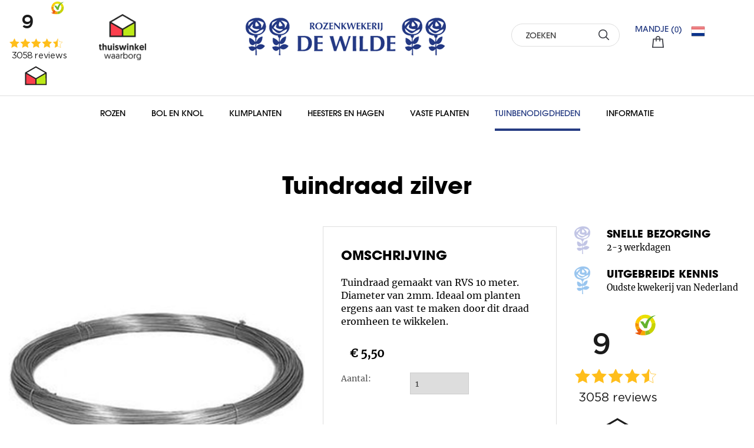

--- FILE ---
content_type: text/html; charset=utf-8
request_url: https://www.dewilde.nl/nl/tuinbenodigdheden/binden-en-leiden/de-wilde-rozen/tuindraad-zilver/75823
body_size: 17998
content:
<!DOCTYPE html>




<!--[if lt IE 7]><html class="no-js lt-ie10 lt-ie9 lt-ie8 lt-ie7" lang="nl"> <![endif]-->
<!--[if IE 7]> <html class="no-js lt-ie10 lt-ie9 lt-ie8" lang="nl"> <![endif]-->
<!--[if IE 8]> <html class="no-js lt-ie10 lt-ie9" lang="nl"> <![endif]-->
<!--[if IE 9]> <html class="no-js lt-ie10" lang="nl"> <![endif]-->
<!--[if gt IE 9]><!--> <html class="no-js" lang="nl"> <!--<![endif]-->
   


<head><script>
dataLayer = [];
</script>
<!-- Google Tag Manager -->
<script>(function(w,d,s,l,i){w[l]=w[l]||[];w[l].push({'gtm.start':
new Date().getTime(),event:'gtm.js'});var f=d.getElementsByTagName(s)[0],
j=d.createElement(s),dl=l!='dataLayer'?'&l='+l:'';j.async=true;j.src=
'https://www.googletagmanager.com/gtm.js?id='+i+dl;f.parentNode.insertBefore(j,f);
})(window,document,'script','dataLayer','GTM-T49MLBD');</script>
<!-- End Google Tag Manager -->
<title>
	Tuindraad zilver
</title><meta name="description" content="Tuindraad gemaakt van RVS 10 meter. Diameter van 2mm. Ideaal om planten ergens aan vast te maken door dit draad eromheen te wikkelen." /><meta name="author" content="AGN Business Internet BV" /><meta charset="utf-8" /><meta http-equiv="X-UA-Compatible" content="IE=edge,chrome=1" /><meta name="viewport" content="width=device-width, initial-scale=1" /><meta http-equiv="language" content="NL" /><link href="/css/application.min.css" rel="stylesheet" />
</head>
<body class="pageclass_nl pageclass_tuinbenodigdheden pageclass_binden-en-leiden pageId_440 page_productdetail">
    <!-- Google Tag Manager (noscript) -->
<noscript><iframe src="https://www.googletagmanager.com/ns.html?id=GTM-T49MLBD"
height="0" width="0" style="display:none;visibility:hidden"></iframe></noscript>
<!-- End Google Tag Manager (noscript) -->
	
    <form method="post" action="./75823" onsubmit="javascript:return WebForm_OnSubmit();" id="aspnetForm">
<div class="aspNetHidden">
<input type="hidden" name="__EVENTTARGET" id="__EVENTTARGET" value="" />
<input type="hidden" name="__EVENTARGUMENT" id="__EVENTARGUMENT" value="" />
<input type="hidden" name="__VIEWSTATE" id="__VIEWSTATE" value="J4chvgc4+WM8T79FSIZhvzI7r7J3Z4Os7ljWdxdk2WJXhoUDvWIK8JiNXjA1MrvTJuFcXZoT02OcUamXU5Fz1kd7pc3U4FImFSFS2hy0MtMmht8a2KOfttI13o6LwiXUsTcGHS/[base64]/OmPmMTIZWmz2o+uNSGUk8pbNTJVVSgjWU/ACBrzxIIA18DMu7IfZEBWPBDZgj2NjFrw9oiA+fidpgXb0IZeL8cf5gL1WfDayfR5T4xnSSGySKvhHYIu822KWpTyT/HHc0dEU4Ya68sX1HZXZ2XfKBipl+naHHXDb+Qq299UGDYymtMAQqxaH5jjNzdcN+FqW1TALdv1aO+wF38AIO9R8VFSoSc2gdc/P2DGxNObn/srzNHJWFan320UnDbyKokbb/45OgT+4eOf6+gzBLWU1jPn0vrVawdDviPvQdF8SnRHlFTJKCTFlzSOLALP3uW9EgGPfj5OXHK8tvNVFLhsfYP2LqBQ3oHA9iH1hN5OCL6hpRcLUkCxRbpXdxgMLMcRXiFOFerk1VWA/mTpHc2IpkV+j9Nn0wgfZcxDeM53Hf31MevjI6znwhAr4NP8MNF89QFyTIuswrY0WY53GAFlReV5K1FKC28vKZx+0EfJzgFYKJ9jQJLxve6JODwIqg4SI1Z9p917mpgp6ALj/OgAM/TlV2/ZhyD5Maf3lNz5g9cevdbTNYUKaP/Y06UXjiYrsTK0mCICrd/NpC8RIJmrCErhIkCjG56pHRC8++G+C4NkzcmWp8GuwQuc9nUEeO+CJG6NHU0GTqNE66g/lcytg06Rusgck5kibjA22XOe4v/vLdd4ON/mP8OFlbGUYsVaDXmRXJVNo67b6l3D7dlxKsIPh2p8SGR6GWZj82niVeh6RANzKeVhgXCzhK5soyTgXy6LgUBQ0w0bPPLmfOE/4SvhVt/U9No+V1XHFoGxWF6aImBKgnqHmuYLevg/xdmSnZ7k4nBC+GnEOTRTu94fIEkMfBpCXWBLX+IdYbcb26h9jL5C4zF4y3uXxayLzolw9x303J/+s5gwuEgySrKPn6U3RFQLjnIrmQaKYiDFLSoWuaen8XYJk9oi1FSvQ9XfOpLJWZ3L2eGS6uGAuqtMrNFEe0gXBQ+kbxQihKttbdAhLU4cfgZxngQiTJuB9TkW/6E46/Phi978SARAhcMszflktSLFDY2bReAA7ZzoeiThp/WGhCzHdKKEzt/4ARZ7xa/gaH+XazhVw0KYTohPRp170qqpARSIE7U917ziGOkkCt06JdYiMUt+/R/+wuG7tF+DZpz9SVyS+H3KVjfweWKSdyzW/CdQ1KfOxnk9vbMvRwCVeeimtU52hyvi8nytkYWNQ1D1fxwpOqTUFPdQl14MRAn6GZ69jqYvqkW6rMxtZ/q0abAj3iCunEkAWE07rIXBLFcDzVgdzYLle/CZ1Mxqy938R+EIzGID5I2VZw1pRS00w1tlH3j+pXE7k1W2m2NchyNa3wz9hTCAliJxFhhYXxlFw98UISrCmiVlHZGZrWxy/B8w/CqxW8Utuk013lTtAYXnnbo88vrHru+FA1wVRHdqBxYxCzkopRAM9jqhKpIlGpGNhiTD8QrAFie+a0vv5v+u/4lQA9rt2tJ1SfmDFDMq8uKsVZ7VCSSv0wZfLXAeKpt4wS/JQKMZpdoOwaof2YRiWDMAETZzIVn6dU5uESZp9EF32knvwPPNwNdGMNZh7NXz+RW9K36G0sNgYFvN5gPDRzxde2eqVE4946DAzRp42di2jKTE5noN2+43XATs9Y+UjUNkGDflL7k9p/R6yP8f0EG/abQa5pcjMfxk1zq5SqQ+qOl3FYIa8F5e8aT+bRGfEALBWbW6e6JMnWXEuvtR+dB7sdHEBNWdo28Glrnoa0/IB9wAqS3Vw/7d67tPOaPN5D5N20/8rDhNenhnP5NCgxk81mIbxVqYHzITyW2hN1RXP6BLtKTCOGczBy0+Wvrj1SqHFb4ESAY4JGSfFIHzXTch6qQqSQR74B3SUzhIyDBRnR6KTjgRUhQd5dFRffESg8X4M/suSOJBukXanglCMCj3VT5pUw7D/h8pOWVGR8RY2M+BMNfzE9RD1XoTIm67kwoPnVcptoR/p/f64/9ReuV9ftxmueAIe/l+SNSPNgRt25vZMQdV9jE03TSGfdUxdUXhSwXcr3bVX98AGL9Sq8uLHmTH67OoqUpH/+u6CLYrXR2NPvnxovKtFdAaEp85vFbdUmJo9gbeCXv5KR6WBg7l6rvDqPXaVyWmPfE6EGt1dUQjh9seYe/EHjK3vhyQCqhBD1VztQlya9fHpZatd4Mcy69r/Lf64QR/lAptapwL8P2qMgdtWDGfNYal2TV9No0ythpizTW0ckTpO4WpzuOGvH+SzfqxHpectT82LA3tU2tKnzfxbwRb5WJ9G6NS6Z1+ziCS/yc5Ggj2ExwR/QCrF158u8yDfbZRJM8C0zah33fRnAGNrBucyXbHThEoHqVs25AZeUAnxd1qrIOAfrl//[base64]/SSfR3yEI2E6W9vS5D29uSxq39xU4VrgKmhN2yK9JHssrAWou6NZiUHKOysZcms4CWIWx/RV5a72B8zNyhwk+N7d2LNefAOrN4iBYUgkKpm0/6fZ+wmb2c7ZIUNzNalnhO2k63RxKcMlJwF4NVpiJHtJly7DuURI7bLIIAmgAW01ccyASL3d2cz6us7rfB8iBazw4HYl6eYSvwnNMbcBGoMvXewiml1p/kuQFvGdPMXXQF4DZOW/XMugqq/JQUqHzm4ZJWbgf4RMCF/[base64]/S2YWQxshgaScgN6iFTh2mJsJZtPFSYMMaqBgxxINLx5hxn5QId2UD10ka4krEKZlILfkeuAJCaFQiXYNVQhakPk3/Sg5cE69MMd5q+EX6lWU9+qNf+2ZTUA5mux9IBAPeQ9gU8F6l1qe1tdBjxqfsar05Wy0E1YXUbGy+e2L55prKBCikl/JVsLf8bh4aQW++VtCpvet/5vFXkSTxCdMW8QZWvgCayPFGT1e+xYYnzWuxxhGHvrvswYmclkKYubemkkYK5ax2w5hOocZzYuV8g2+eRX5F0uNz2n2F+gZUxkF+wT2Ya1GlygLS40pxq4o/KDU5z4n0iGv1qn/FmjbhK003KKY2yTjScS29nwx/9cvrWoKw9ryh6pk+2E8dO67wpmUQDdlMGsPzjQFc2RngvmeIKqaPGoMDkDbK85GisPtXQt8QMNhcOUt8+vfdsP9ar6gq6ba1SwzY0ucFbeO0BZf/2W5b1k/U7jRnRkvKjo/u0d5Q7anziVtTim+uOcarkal+65loPy5ZsG6bIuNVrtoM4Aw7ZB4KySUHfg9Vi/djkGyR5mLNMv1nAYdn7CPIhIiwOL7FNBqRu49BqJMq/LC7jnkBPmE7pX/OS0gnEd3+zhYIO2HqDA/QWUocHISPy/nmHz5iZZ8B7ZyJzlXfWr" />
</div>

<script type="text/javascript">
//<![CDATA[
var theForm = document.forms['aspnetForm'];
if (!theForm) {
    theForm = document.aspnetForm;
}
function __doPostBack(eventTarget, eventArgument) {
    if (!theForm.onsubmit || (theForm.onsubmit() != false)) {
        theForm.__EVENTTARGET.value = eventTarget;
        theForm.__EVENTARGUMENT.value = eventArgument;
        theForm.submit();
    }
}
//]]>
</script>


<script src="https://ajax.aspnetcdn.com/ajax/4.6/1/WebForms.js" type="text/javascript"></script>
<script type="text/javascript">
//<![CDATA[
window.WebForm_PostBackOptions||document.write('<script type="text/javascript" src="/WebResource.axd?d=pynGkmcFUV13He1Qd6_TZDtAr_VsMM8T9nSqpK_aiz7uDLaN7HkP3owKbmVNyPQNsjVeX_yKFF-Qne8dZ0h5Iw2&amp;t=638901613900000000"><\/script>');//]]>
</script>



<script src="https://ajax.aspnetcdn.com/ajax/4.6/1/WebUIValidation.js" type="text/javascript"></script>
<script src="https://ajax.aspnetcdn.com/ajax/4.6/1/MicrosoftAjax.js" type="text/javascript"></script>
<script type="text/javascript">
//<![CDATA[
(window.Sys && Sys._Application && Sys.Observer)||document.write('<script type="text/javascript" src="/ScriptResource.axd?d=NJmAwtEo3Ipnlaxl6CMhvt1E28Z3d7WQWWgdK2J7nyFiprGTzPuH1w6QhdUqAshGsN-57VG6SxKNrUPYm0M-thBSwcqByllGVFYoa0EX2FyQ8zkLEiHe0jOViypgk9vS61xhnqAOuHVmZ3P6TkN-LgE6JYiKZxgXI-OEGYdaAhQ1&t=5c0e0825"><\/script>');//]]>
</script>

<script src="https://ajax.aspnetcdn.com/ajax/4.6/1/MicrosoftAjaxWebForms.js" type="text/javascript"></script>
<script type="text/javascript">
//<![CDATA[
(window.Sys && Sys.WebForms)||document.write('<script type="text/javascript" src="/ScriptResource.axd?d=dwY9oWetJoJoVpgL6Zq8OFvuJr115LIE81scoQBfKH_R-StcNKJ4BC7vxjOePsr0z8YL4QREYrpomj-9r1QP2uBHT8dpdiT06r4pSb684T9TvnmfQi85WIXvUASHxazjSXKV_uvmR0QI7EfoDqI1U2grMUDtJIHPl3RTPlXIeNY1&t=5c0e0825"><\/script>');function WebForm_OnSubmit() {
if (typeof(ValidatorOnSubmit) == "function" && ValidatorOnSubmit() == false) return false;
return true;
}
//]]>
</script>

<div class="aspNetHidden">

	<input type="hidden" name="__VIEWSTATEGENERATOR" id="__VIEWSTATEGENERATOR" value="C0955CA4" />
	<input type="hidden" name="__EVENTVALIDATION" id="__EVENTVALIDATION" value="qZdDGqbdoWpdcpiL4KIR274N9++yeqpB8q5BlUJ4KZNU4unn/M+1kHgVoxu4qdA7PshnJegMkVNx6Ga9dK8e1HJ7wp8AymHGoAKXSDDYslX/MjK14y8cZnT6ivSee4TVXkn7jzjF3ap81WwfjeKjzpYYLfzG6Adxu/BycaxUhebl5P54rFMGWDuFYycQlUqhcliGCr5AhF8PbPGx+YJcfgj3liNWbrXQ6pogrPkmekoQ55hTsqPQIqb89oFacMtHve83mUGoiWpy6el+DhUQtQC0ZiYp/4A9TjKG+efUWiSH21ucPeDJPVNXVZ0sPEp77FFUOKC0+dn+zauqUXFt/Ku7wmjPu3JOY3nroLPwzsRyR+A5jztH/DPGEAfrb+G9MAgmQHJEDf0Nfln/xQSrY+vdL/Yqrq6wNyGdFKThSug=" />
</div>
		<script type="text/javascript">
//<![CDATA[
Sys.WebForms.PageRequestManager._initialize('ctl00$ScriptManager1', 'aspnetForm', ['tctl00$ctrlAjaxShopping$upShoppingCart','','tctl00$cpContentBeforeMagnet$ProductDetail_Main1$upUitvoering','','tctl00$cpContentBeforeMagnet$ProductDetail_KochtenOok1$ctl00','','tctl00$SubscribeHome$UpdatePanel1',''], [], [], 90, 'ctl00');
//]]>
</script>


		

<div class="container">
	<header class="rowHeader">
		<div class="row">

			<div class="large-3 columns">
				<div class="row row-social-proof">
					<div class="small-6 columns">
						
			
			<iframe frameborder="0" allowtransparency="true" src="https://www.kiyoh.com/retrieve-widget.html?button=true&lang=nl&tenantId=98&locationId=1044301" width="130" height="160"></iframe>
			
		
					</div>
					<div class="small-6 columns">
						
			<a href="https://www.thuiswinkel.org/leden/rozenkwekerij-de-wilde/certificaat" class="thuiswinkel-logo-vertical" target="_blank">
				<img src="/img/thuiswinkel_waarborg_verticaal.png" alt="thuiswinkel waarborg" />
			</a>
		
					</div>
				</div>
				
			</div>
			<div class="large-5 columns colLogo text-center">
				<a href="/" class="logo"><span itemscope itemtype="http://schema.org/Organization"><span itemProp="Url" content="https://www.dewilde.nl"></span><img src="/img/logo.gif" itemprop="logo" alt="logo Dewilde" /></span></a>
			</div>
			<div class="large-2 columns colSearch">
				
					<div id="ctl00_controlSearch_pnlSearchContainer" class="zoeken" onkeypress="javascript:return WebForm_FireDefaultButton(event, &#39;ctl00_controlSearch_lbtnSearch&#39;)">
	
    <input name="ctl00$controlSearch$tbSearchPhrase" type="text" value="ZOEKEN" maxlength="25" id="ctl00_controlSearch_tbSearchPhrase" class="zoekenInput" onfocus="javascript:if ( this.value == &#39;ZOEKEN&#39; ) this.value = &#39;&#39;;" onblur="javascript:if ( this.value.length == 0 ) this.value = &#39;ZOEKEN&#39;" onkeydown="if(event.which || event.keyCode){if ((event.which == 13) || (event.keyCode == 13)) { __doPostBack(&#39;ctl00$controlSearch$tbSearchPhrase&#39;,&#39;DoSearch_ctl00$controlSearch&#39;); return false;}} else {return true}; " />
    <a id="ctl00_controlSearch_lbtnSearch" class="zoekenButton" href="javascript:__doPostBack(&#39;ctl00$controlSearch$lbtnSearch&#39;,&#39;&#39;)">ZOEKEN</a>
    
    

</div>
				
			</div>
			<div class="large-1 columns">
				<div class="row rowMiniCart">
					<div class="large-12 columns colWenslijst"></div>
					<div class="large-12 columns colMinicart">
						<!-- minishoppingcart -->
						<div id="ctl00_ctrlAjaxShopping_upShoppingCart">
	
        <div id="winkelwagen">
            <div id="naardekassa" class="naardekassa">
                <a href="/nl/shoppingcart" class="cartIcon" rel="nofollow">
                    <span id="miniWinkelwagenAmountTitle">MANDJE (<span id="miniWinkelwagenAmount">0</span>)</span>
                    <span id="miniWinkelwagenTotalPriceTitle">Totaalprijs:</span><span id="miniWinkelwagenTotalPrice">€ 0,00</span>
                </a>
            </div>
            
            <div class="hoverCart">
                <div class="row rowHeader">
                    <div class="large-6 columns"><h4>Winkelwagen</h4></div>
                    <div class="large-6 columns text-right"> <a href="/nl/shoppingcart" class="hoverCartToCart">Inhoud wijzigen</a></div>
                    <hr />
                </div>
                <div class="row">
                    

                    
                        <div class="large-12 columns">
                            Uw winkelwagen is leeg.
                        </div>
                    
                </div>

            </div>
        </div>
        

    
</div>
						<!-- einde minishoppingcart -->
					</div>
				</div>
			</div>
			<div class="large-1 large-push-0 medium-1 medium-push-1 small-2 columns colLanguage">
				<div class="langSelectWrap">
					
							<ul class="languageMenu">
						<li><a href="/nl" id="ctl00_ctl08_ctl02_A8" class="selected title-nl type-content depth-1 id-2" rel="NL" target="_self">NL</a></li><li><a href="/en" id="ctl00_ctl08_ctl05_A5" class="title-en type-content depth-1 id-9" rel="EN" target="_self">EN</a></li><li><a href="/de" id="ctl00_ctl08_ctl08_A5" class="title-de type-content depth-1 id-10" rel="DE" target="_self">DE</a></li>
							</ul>
						
				</div>
			</div>

		</div>
	</header>
	<nav class="row wide rowNav" id="mobileReady">
		
				<ul class="mainNav">
			<li><a href="/nl/rozen" id="ctl00_ctl09_ctl02_A2" class="open title-rozen type-content depth-1 id-3" rel="Rozen" target="_self">Rozen</a>
				<ul class="mainNav">
			<li><a href="/nl/rozen/briljante-bottelrozen" id="ctl00_ctl09_ctl02_Menu4_ctl02_A1" class="title-briljante-bottelrozen type-content depth-2 id-368" rel="Briljante bottelrozen" target="_self">Briljante bottelrozen</a></li><li><a href="/nl/rozen/engelse-rozen" id="ctl00_ctl09_ctl02_Menu4_ctl05_A1" class="title-engelse-rozen type-content depth-2 id-372" rel="Engelse rozen" target="_self">Engelse rozen</a></li><li><a href="/nl/rozen/geurende-klimrozen" id="ctl00_ctl09_ctl02_Menu4_ctl08_A1" class="title-geurende-klimrozen type-content depth-2 id-369" rel="Geurende klimrozen" target="_self">Geurende klimrozen</a></li><li><a href="/nl/rozen/geurende-struikrozen" id="ctl00_ctl09_ctl02_Menu4_ctl11_A1" class="title-geurende-struikrozen type-content depth-2 id-373" rel="Geurende struikrozen" target="_self">Geurende struikrozen</a></li><li><a href="/nl/rozen/grootbloemige-rozen" id="ctl00_ctl09_ctl02_Menu4_ctl14_A1" class="title-grootbloemige-rozen type-content depth-2 id-374" rel="Grootbloemige rozen" target="_self">Grootbloemige rozen</a></li><li><a href="/nl/rozen/heesterrozen" id="ctl00_ctl09_ctl02_Menu4_ctl17_A1" class="title-heesterrozen type-content depth-2 id-375" rel="Heesterrozen" target="_self">Heesterrozen</a></li><li><a href="/nl/rozen/klimrozen" id="ctl00_ctl09_ctl02_Menu4_ctl20_A1" class="title-klimrozen type-content depth-2 id-376" rel="Klimrozen" target="_self">Klimrozen</a></li><li><a href="/nl/rozen/laagblijvende-rozen" id="ctl00_ctl09_ctl02_Menu4_ctl23_A1" class="title-laagblijvende-rozen type-content depth-2 id-377" rel="Laagblijvende rozen" target="_self">Laagblijvende rozen</a></li><li><a href="/nl/rozen/rambler" id="ctl00_ctl09_ctl02_Menu4_ctl26_A1" class="title-rambler type-content depth-2 id-378" rel="Rambler" target="_self">Rambler</a></li><li><a href="/nl/rozen/rozen-in-pot" id="ctl00_ctl09_ctl02_Menu4_ctl29_A1" class="title-rozen-in-pot type-content depth-2 id-379" rel="Rozen in pot" target="_self">Rozen in pot</a></li><li><a href="/nl/rozen/stamrozen" id="ctl00_ctl09_ctl02_Menu4_ctl32_A1" class="title-stamrozen type-content depth-2 id-380" rel="Stamrozen" target="_self">Stamrozen</a></li><li><a href="/nl/rozen/trosrozen" id="ctl00_ctl09_ctl02_Menu4_ctl35_A1" class="title-trosrozen type-content depth-2 id-381" rel="Trosrozen" target="_self">Trosrozen</a></li><li><a href="/nl/rozen/xl-klimrozen" id="ctl00_ctl09_ctl02_Menu4_ctl38_A1" class="title-xl-klimrozen type-content depth-2 id-675" rel="XL Klimrozen" target="_self">XL Klimrozen</a></li>
				</ul>
			</li><li><a href="/nl/bol-en-knol" id="ctl00_ctl09_ctl05_A2" class="open title-bol-en-knol type-content depth-1 id-7" rel="Bol en Knol" target="_self">Bol en Knol</a>
				<ul class="mainNav">
			<li><a href="/nl/bol-en-knol/anemoon" id="ctl00_ctl09_ctl05_Menu4_ctl02_A1" class="title-anemoon type-content depth-2 id-382" rel="Anemoon" target="_self">Anemoon</a></li><li><a href="/nl/bol-en-knol/blauw-druifje" id="ctl00_ctl09_ctl05_Menu4_ctl05_A1" class="title-blauw-druifje type-content depth-2 id-384" rel="Blauw druifje" target="_self">Blauw druifje</a></li><li><a href="/nl/bol-en-knol/boshyacint" id="ctl00_ctl09_ctl05_Menu4_ctl08_A1" class="title-boshyacint type-content depth-2 id-385" rel="Boshyacint" target="_self">Boshyacint</a></li><li><a href="/nl/bol-en-knol/hondstand" id="ctl00_ctl09_ctl05_Menu4_ctl11_A1" class="title-hondstand type-content depth-2 id-389" rel="Hondstand" target="_self">Hondstand</a></li><li><a href="/nl/bol-en-knol/hyacint" id="ctl00_ctl09_ctl05_Menu4_ctl14_A1" class="title-hyacint type-content depth-2 id-390" rel="Hyacint" target="_self">Hyacint</a></li><li><a href="/nl/bol-en-knol/ipheion" id="ctl00_ctl09_ctl05_Menu4_ctl17_A1" class="title-ipheion type-content depth-2 id-391" rel="Ipheion" target="_self">Ipheion</a></li><li><a href="/nl/bol-en-knol/iris" id="ctl00_ctl09_ctl05_Menu4_ctl20_A1" class="title-iris type-content depth-2 id-392" rel="Iris" target="_self">Iris</a></li><li><a href="/nl/bol-en-knol/keizerkroon" id="ctl00_ctl09_ctl05_Menu4_ctl23_A1" class="title-keizerkroon type-content depth-2 id-393" rel="Keizerkroon" target="_self">Keizerkroon</a></li><li><a href="/nl/bol-en-knol/krokus" id="ctl00_ctl09_ctl05_Menu4_ctl26_A1" class="title-krokus type-content depth-2 id-394" rel="Krokus" target="_self">Krokus</a></li><li><a href="/nl/bol-en-knol/narcis" id="ctl00_ctl09_ctl05_Menu4_ctl29_A1" class="title-narcis type-content depth-2 id-395" rel="Narcis" target="_self">Narcis</a></li><li><a href="/nl/bol-en-knol/pioenrozen" id="ctl00_ctl09_ctl05_Menu4_ctl32_A1" class="title-pioenrozen type-content depth-2 id-396" rel="Pioenrozen" target="_self">Pioenrozen</a></li><li><a href="/nl/bol-en-knol/prairielelie" id="ctl00_ctl09_ctl05_Menu4_ctl35_A1" class="title-prairielelie type-content depth-2 id-397" rel="Prairielelie" target="_self">Prairielelie</a></li><li><a href="/nl/bol-en-knol/puschkinia" id="ctl00_ctl09_ctl05_Menu4_ctl38_A1" class="title-puschkinia type-content depth-2 id-398" rel="Puschkinia" target="_self">Puschkinia</a></li><li><a href="/nl/bol-en-knol/sierui" id="ctl00_ctl09_ctl05_Menu4_ctl41_A1" class="title-sierui type-content depth-2 id-399" rel="Sierui" target="_self">Sierui</a></li><li><a href="/nl/bol-en-knol/sneeuwroem" id="ctl00_ctl09_ctl05_Menu4_ctl44_A1" class="title-sneeuwroem type-content depth-2 id-401" rel="Sneeuwroem" target="_self">Sneeuwroem</a></li><li><a href="/nl/bol-en-knol/sterhyacint" id="ctl00_ctl09_ctl05_Menu4_ctl47_A1" class="title-sterhyacint type-content depth-2 id-402" rel="Sterhyacint" target="_self">Sterhyacint</a></li><li><a href="/nl/bol-en-knol/tulp" id="ctl00_ctl09_ctl05_Menu4_ctl50_A1" class="title-tulp type-content depth-2 id-403" rel="Tulp" target="_self">Tulp</a></li><li><a href="/nl/bol-en-knol/vogelmelk" id="ctl00_ctl09_ctl05_Menu4_ctl53_A1" class="title-vogelmelk type-content depth-2 id-404" rel="Vogelmelk" target="_self">Vogelmelk</a></li><li><a href="/nl/bol-en-knol/vuurwerkbloem" id="ctl00_ctl09_ctl05_Menu4_ctl56_A1" class="title-vuurwerkbloem type-content depth-2 id-405" rel="Vuurwerkbloem" target="_self">Vuurwerkbloem</a></li><li><a href="/nl/bol-en-knol/winterakoniet" id="ctl00_ctl09_ctl05_Menu4_ctl59_A1" class="title-winterakoniet type-content depth-2 id-406" rel="Winterakoniet" target="_self">Winterakoniet</a></li>
				</ul>
			</li><li><a href="/nl/klimplanten" id="ctl00_ctl09_ctl08_A2" class="open title-klimplanten type-content depth-1 id-8" rel="Klimplanten" target="_self">Klimplanten</a>
				<ul class="mainNav">
			<li><a href="/nl/klimplanten/campsis" id="ctl00_ctl09_ctl08_Menu4_ctl02_A1" class="title-campsis type-content depth-2 id-407" rel="Campsis" target="_self">Campsis</a></li><li><a href="/nl/klimplanten/clematis" id="ctl00_ctl09_ctl08_Menu4_ctl05_A1" class="title-clematis type-content depth-2 id-408" rel="Clematis" target="_self">Clematis</a></li><li><a href="/nl/klimplanten/kiwi" id="ctl00_ctl09_ctl08_Menu4_ctl08_A1" class="title-kiwi type-content depth-2 id-409" rel="Kiwi" target="_self">Kiwi</a></li><li><a href="/nl/klimplanten/lonicera" id="ctl00_ctl09_ctl08_Menu4_ctl11_A1" class="title-lonicera type-content depth-2 id-410" rel="Lonicera" target="_self">Lonicera</a></li><li><a href="/nl/klimplanten/overige" id="ctl00_ctl09_ctl08_Menu4_ctl14_A1" class="title-overige type-content depth-2 id-411" rel="Overige" target="_self">Overige</a></li><li><a href="/nl/klimplanten/vitis--druif" id="ctl00_ctl09_ctl08_Menu4_ctl17_A1" class="title-vitis--druif type-content depth-2 id-412" rel="Vitis (Druif)" target="_self">Vitis (Druif)</a></li><li><a href="/nl/klimplanten/wisteria" id="ctl00_ctl09_ctl08_Menu4_ctl20_A1" class="title-wisteria type-content depth-2 id-413" rel="Wisteria" target="_self">Wisteria</a></li>
				</ul>
			</li><li><a href="/nl/heesters-en-hagen" id="ctl00_ctl09_ctl11_A2" class="open title-heesters-en-hagen type-content depth-1 id-38" rel="Heesters en Hagen" target="_self">Heesters en Hagen</a>
				<ul class="mainNav">
			<li><a href="/nl/heesters-en-hagen/beuk" id="ctl00_ctl09_ctl11_Menu4_ctl02_A1" class="title-beuk type-content depth-2 id-414" rel="Beuk" target="_self">Beuk</a></li><li><a href="/nl/heesters-en-hagen/buxus-wortelgoed" id="ctl00_ctl09_ctl11_Menu4_ctl05_A1" class="title-buxus-wortelgoed type-content depth-2 id-417" rel="Buxus wortelgoed" target="_self">Buxus wortelgoed</a></li><li><a href="/nl/heesters-en-hagen/eetbare-planten" id="ctl00_ctl09_ctl11_Menu4_ctl08_A1" class="title-eetbare-planten type-content depth-2 id-418" rel="Eetbare planten" target="_self">Eetbare planten</a></li><li><a href="/nl/heesters-en-hagen/haagbeuk" id="ctl00_ctl09_ctl11_Menu4_ctl11_A1" class="title-haagbeuk type-content depth-2 id-419" rel="Haagbeuk" target="_self">Haagbeuk</a></li><li><a href="/nl/heesters-en-hagen/hibiscus" id="ctl00_ctl09_ctl11_Menu4_ctl14_A1" class="title-hibiscus type-content depth-2 id-420" rel="Hibiscus" target="_self">Hibiscus</a></li><li><a href="/nl/heesters-en-hagen/hortensia" id="ctl00_ctl09_ctl11_Menu4_ctl17_A1" class="title-hortensia type-content depth-2 id-421" rel="Hortensia" target="_self">Hortensia</a></li><li><a href="/nl/heesters-en-hagen/krent" id="ctl00_ctl09_ctl11_Menu4_ctl20_A1" class="title-krent type-content depth-2 id-423" rel="Krent" target="_self">Krent</a></li><li><a href="/nl/heesters-en-hagen/meidoorn" id="ctl00_ctl09_ctl11_Menu4_ctl23_A1" class="title-meidoorn type-content depth-2 id-425" rel="Meidoorn" target="_self">Meidoorn</a></li><li><a href="/nl/heesters-en-hagen/pioenrozen" id="ctl00_ctl09_ctl11_Menu4_ctl26_A1" class="title-pioenrozen type-content depth-2 id-426" rel="Pioenrozen" target="_self">Pioenrozen</a></li><li><a href="/nl/heesters-en-hagen/rhododendrons" id="ctl00_ctl09_ctl11_Menu4_ctl29_A1" class="title-rhododendrons type-content depth-2 id-427" rel="Rhododendrons" target="_self">Rhododendrons</a></li><li><a href="/nl/heesters-en-hagen/sierheesters" id="ctl00_ctl09_ctl11_Menu4_ctl32_A1" class="title-sierheesters type-content depth-2 id-429" rel="Sierheesters" target="_self">Sierheesters</a></li><li><a href="/nl/heesters-en-hagen/tuinaanleg" id="ctl00_ctl09_ctl11_Menu4_ctl35_A1" class="title-tuinaanleg type-content depth-2 id-430" rel="Tuinaanleg" target="_self">Tuinaanleg</a></li><li><a href="/nl/heesters-en-hagen/veldesdoorn" id="ctl00_ctl09_ctl11_Menu4_ctl38_A1" class="title-veldesdoorn type-content depth-2 id-433" rel="Veldesdoorn" target="_self">Veldesdoorn</a></li><li><a href="/nl/heesters-en-hagen/vlinderstruiken" id="ctl00_ctl09_ctl11_Menu4_ctl41_A1" class="title-vlinderstruiken type-content depth-2 id-434" rel="Vlinderstruiken" target="_self">Vlinderstruiken</a></li>
				</ul>
			</li><li><a href="/nl/vaste-planten" id="ctl00_ctl09_ctl14_A2" class="open title-vaste-planten type-content depth-1 id-664" rel="Vaste planten" target="_self">Vaste planten</a>
				<ul class="mainNav">
			<li><a href="/nl/vaste-planten/bijen---en-vlinderstruiken" id="ctl00_ctl09_ctl14_Menu4_ctl02_A1" class="title-bijen---en-vlinderstruiken type-content depth-2 id-674" rel="Bijen - en vlinderstruiken" target="_self">Bijen - en vlinderstruiken</a></li><li><a href="/nl/vaste-planten/bodembedekkers" id="ctl00_ctl09_ctl14_Menu4_ctl05_A1" class="title-bodembedekkers type-content depth-2 id-415" rel="Bodembedekkers" target="_self">Bodembedekkers</a></li><li><a href="/nl/vaste-planten/borderpakketten" id="ctl00_ctl09_ctl14_Menu4_ctl08_A1" class="title-borderpakketten type-content depth-2 id-666" rel="Borderpakketten" target="_self">Borderpakketten</a></li><li><a href="/nl/vaste-planten/geranium" id="ctl00_ctl09_ctl14_Menu4_ctl11_A1" class="title-geranium type-content depth-2 id-670" rel="Geranium" target="_self">Geranium</a></li><li><a href="/nl/vaste-planten/hosta" id="ctl00_ctl09_ctl14_Menu4_ctl14_A1" class="title-hosta type-content depth-2 id-422" rel="Hosta" target="_self">Hosta</a></li><li><a href="/nl/vaste-planten/siergrassen" id="ctl00_ctl09_ctl14_Menu4_ctl17_A1" class="title-siergrassen type-content depth-2 id-671" rel="Siergrassen" target="_self">Siergrassen</a></li><li><a href="/nl/vaste-planten/kruiden" id="ctl00_ctl09_ctl14_Menu4_ctl20_A1" class="title-kruiden type-content depth-2 id-667" rel="Kruiden" target="_self">Kruiden</a></li><li><a href="/nl/vaste-planten/lavendel" id="ctl00_ctl09_ctl14_Menu4_ctl23_A1" class="title-lavendel type-content depth-2 id-665" rel="Lavendel" target="_self">Lavendel</a></li><li><a href="/nl/vaste-planten/schaduwplanten" id="ctl00_ctl09_ctl14_Menu4_ctl26_A1" class="title-schaduwplanten type-content depth-2 id-668" rel="Schaduwplanten" target="_self">Schaduwplanten</a></li><li><a href="/nl/vaste-planten/winterheide" id="ctl00_ctl09_ctl14_Menu4_ctl29_A1" class="title-winterheide type-content depth-2 id-672" rel="Winterheide" target="_self">Winterheide</a></li><li><a href="/nl/vaste-planten/varens" id="ctl00_ctl09_ctl14_Menu4_ctl32_A1" class="title-varens type-content depth-2 id-676" rel="Varens" target="_self">Varens</a></li><li><a href="/nl/vaste-planten/zomerheide" id="ctl00_ctl09_ctl14_Menu4_ctl35_A1" class="title-zomerheide type-content depth-2 id-673" rel="Zomerheide" target="_self">Zomerheide</a></li>
				</ul>
			</li><li><a href="/nl/tuinbenodigdheden" id="ctl00_ctl09_ctl17_A3" class="open selected title-tuinbenodigdheden type-content depth-1 id-37" rel="Tuinbenodigdheden" target="_self">Tuinbenodigdheden</a>
				<ul class="mainNav">
			<li><a href="/nl/tuinbenodigdheden/bescherming-in-de-tuin" id="ctl00_ctl09_ctl17_Menu5_ctl02_A1" class="title-bescherming-in-de-tuin type-content depth-2 id-438" rel="Bescherming in de tuin" target="_self">Bescherming in de tuin</a></li><li><a href="/nl/tuinbenodigdheden/bestrijding--natuurlijk" id="ctl00_ctl09_ctl17_Menu5_ctl05_A1" class="title-bestrijding--natuurlijk type-content depth-2 id-439" rel="Bestrijding (Natuurlijk)" target="_self">Bestrijding (Natuurlijk)</a></li><li><a href="/nl/tuinbenodigdheden/binden-en-leiden" id="ctl00_ctl09_ctl17_Menu5_ctl08_A4" class="selected title-binden-en-leiden type-content depth-2 id-440" rel="Binden en leiden" target="_self">Binden en leiden</a></li><li><a href="/nl/tuinbenodigdheden/grond-en-mest" id="ctl00_ctl09_ctl17_Menu5_ctl11_A1" class="title-grond-en-mest type-content depth-2 id-443" rel="Grond en mest" target="_self">Grond en mest</a></li><li><a href="/nl/tuinbenodigdheden/grondbewerking" id="ctl00_ctl09_ctl17_Menu5_ctl14_A1" class="title-grondbewerking type-content depth-2 id-444" rel="Grondbewerking" target="_self">Grondbewerking</a></li><li><a href="/nl/tuinbenodigdheden/houthakken" id="ctl00_ctl09_ctl17_Menu5_ctl17_A1" class="title-houthakken type-content depth-2 id-446" rel="Houthakken" target="_self">Houthakken</a></li><li><a href="/nl/tuinbenodigdheden/rozenboog" id="ctl00_ctl09_ctl17_Menu5_ctl20_A1" class="title-rozenboog type-content depth-2 id-447" rel="Rozenboog" target="_self">Rozenboog</a></li><li><a href="/nl/tuinbenodigdheden/snoeien" id="ctl00_ctl09_ctl17_Menu5_ctl23_A1" class="title-snoeien type-content depth-2 id-449" rel="Snoeien" target="_self">Snoeien</a></li><li><a href="/nl/tuinbenodigdheden/tuinboeken" id="ctl00_ctl09_ctl17_Menu5_ctl26_A1" class="title-tuinboeken type-content depth-2 id-450" rel="Tuinboeken" target="_self">Tuinboeken</a></li><li><a href="/nl/tuinbenodigdheden/tuingereedschap" id="ctl00_ctl09_ctl17_Menu5_ctl29_A1" class="title-tuingereedschap type-content depth-2 id-451" rel="Tuingereedschap" target="_self">Tuingereedschap</a></li><li><a href="/nl/tuinbenodigdheden/tuinmeubelen" id="ctl00_ctl09_ctl17_Menu5_ctl32_A1" class="title-tuinmeubelen type-content depth-2 id-452" rel="Tuinmeubelen" target="_self">Tuinmeubelen</a></li><li><a href="/nl/tuinbenodigdheden/vogelhuisjes-en-dergelijke" id="ctl00_ctl09_ctl17_Menu5_ctl35_A1" class="title-vogelhuisjes-en-dergelijke type-content depth-2 id-453" rel="Vogelhuisjes en dergelijke" target="_self">Vogelhuisjes en dergelijke</a></li><li><a href="/nl/tuinbenodigdheden/water-geven" id="ctl00_ctl09_ctl17_Menu5_ctl38_A1" class="title-water-geven type-content depth-2 id-454" rel="Water geven" target="_self">Water geven</a></li><li><a href="/nl/tuinbenodigdheden/cadeaubon" id="ctl00_ctl09_ctl17_Menu5_ctl41_A1" class="title-cadeaubon type-content depth-2 id-663" rel="Cadeaubon" target="_self">Cadeaubon</a></li><li><a href="/nl/tuinbenodigdheden/potten" id="ctl00_ctl09_ctl17_Menu5_ctl44_A1" class="title-potten type-content depth-2 id-677" rel="Potten" target="_self">Potten</a></li><li><a href="/nl/tuinbenodigdheden/zaden" id="ctl00_ctl09_ctl17_Menu5_ctl47_A1" class="title-zaden type-content depth-2 id-680" rel="Zaden" target="_self">Zaden</a></li>
				</ul>
			</li><li><a href="/nl/informatie/agenda" id="ctl00_ctl09_ctl20_A2" class="open title-informatie type-url depth-1 id-14" rel="Informatie" target="_self">Informatie</a>
				<ul class="mainNav">
			<li><a href="/nl/informatie/veelgestelde-vragen" id="ctl00_ctl09_ctl20_Menu4_ctl02_A1" class="title-veelgestelde-vragen type-content depth-2 id-681" rel="Veelgestelde vragen" target="_self">Veelgestelde vragen</a></li><li><a href="/nl/informatie/over-ons" id="ctl00_ctl09_ctl20_Menu4_ctl05_A1" class="title-over-ons type-content depth-2 id-15" rel="Over ons" target="_self">Over ons</a></li><li><a href="/nl/informatie/contact" id="ctl00_ctl09_ctl20_Menu4_ctl08_A1" class="title-contact type-content depth-2 id-75" rel="Contact" target="_self">Contact</a></li><li><a href="/nl/informatie/agenda" id="ctl00_ctl09_ctl20_Menu4_ctl11_A1" class="title-agenda type-content depth-2 id-284" rel="Agenda" target="_self">Agenda</a></li><li><a href="/nl/informatie/verkooppunten" id="ctl00_ctl09_ctl20_Menu4_ctl14_A1" class="title-verkooppunten type-content depth-2 id-158" rel="Verkooppunten" target="_self">Verkooppunten</a></li><li><a href="/nl/informatie/prijzen" id="ctl00_ctl09_ctl20_Menu4_ctl17_A1" class="title-prijzen type-content depth-2 id-269" rel="Prijzen" target="_self">Prijzen</a></li><li><a href="/nl/informatie/catalogus-aanvragen" id="ctl00_ctl09_ctl20_Menu4_ctl20_A1" class="title-catalogus-aanvragen type-content depth-2 id-63" rel="Catalogus aanvragen" target="_self">Catalogus aanvragen</a></li><li><a href="/nl/informatie/klantbeoordelingen" id="ctl00_ctl09_ctl20_Menu4_ctl23_A1" class="title-klantbeoordelingen type-content depth-2 id-682" rel="Klantbeoordelingen" target="_self">Klantbeoordelingen</a></li>
				</ul>
			</li>
				</ul>
			
	</nav>
				

				
	
	


			
				
			


        
	   
		
  
<div class="row">
	<div class="medium-12 columns">
	  <span class="breadcrumb bc-productdetail">
		<ul itemscope itemtype="http://schema.org/BreadcrumbList">
		  
				
			<li itemprop="itemListElement" itemscope itemtype="http://schema.org/ListItem"><span itemprop="name"><a id="ctl00_cpContentBeforeMagnet_ctl00_ctl01_HyperLink1" href="/nl/tuinbenodigdheden" target="_self">Tuinbenodigdheden</a></span></li><img src="/img/arrow-right-small-grey.png" /><li><a id="ctl00_cpContentBeforeMagnet_ctl00_ctl03_HyperLink2" href="/nl/tuinbenodigdheden/binden-en-leiden" target="_self">Binden en leiden</a></li>

			
		  <img src="/img/arrow-right-small-grey.png" />
		  <li class="current" itemprop="itemListElement" itemscope  itemtype="http://schema.org/ListItem"> <span itemprop="name">Tuindraad zilver</span> </li>
		</ul>
	  </span>
	</div>
</div>  

    <div class="section productdetail" itemscope itemtype="http://schema.org/Product">
        <div class="row">
            <div class="medium-12 columns">
                <div class="cpanel productinfo colProdTitle">
                    <h1 itemprop="name">
                        Tuindraad zilver
                    </h1>
                </div>
            </div>
        </div>
        <div class="row">            
            <div class="small-12 medium-5 columns">
                <div class="row">
                    

               
        <div class="small-12 columns">
            <div class="cpanel image" itemprop="image">
                <img id="ctl00_cpContentBeforeMagnet_ProductDetail_Photo1_imgProduct" src="/write/afbeeldingen1/articleimages/tuin1_tuindraad-zilver..jpg?preset=ModelDetailBig" />
                
            </div>
        </div>        

        <div class="small-12 columns">
            <div class="cpanel thumbs">
                <div class="row">
                    
                            
                        
                            <div class="small-4 medium-3 columns">
                                <a id="ctl00_cpContentBeforeMagnet_ProductDetail_Photo1_rptAlternativeImages_ctl01_hprImageBig" class="bigImg fancy" rel="group1" href="/write/afbeeldingen1/articleimages/tuin1_tuindraad-zilver..jpg?preset=PhotoSet_Large"><img id="ctl00_cpContentBeforeMagnet_ProductDetail_Photo1_rptAlternativeImages_ctl01_imgPhoto" src="/write/afbeeldingen1/articleimages/tuin1_tuindraad-zilver..jpg?preset=PhotoSet_Thumb" /></a>
                            </div>
                        
                            
                        
                </div>
            </div>
        </div>
            
                </div>
            </div>
            <div class="small-12 medium-4 columns">
                <div class="cpanel productinfo colProdInfo">                    
                    <div id="ctl00_cpContentBeforeMagnet_ProductDetail_Main1_upUitvoering">
	     
        <input type="hidden" name="ctl00$cpContentBeforeMagnet$ProductDetail_Main1$hdKey" id="ctl00_cpContentBeforeMagnet_ProductDetail_Main1_hdKey" value="75823" />
        <div class="description pdpanel">
            <h3>Omschrijving</h3>
            <span itemprop="description">Tuindraad gemaakt van RVS 10 meter. Diameter van 2mm. Ideaal om planten ergens aan vast te maken door dit draad eromheen te wikkelen.</span>
        </div>
        
        <div class="prijs" itemprop="offers" itemscope itemtype="http://schema.org/Offer">
			<meta itemprop="priceCurrency" content="EUR" />
            <span class="itemVanPrijs strikethrough">
                
            </span>
            



			<span id="ctl00_cpContentBeforeMagnet_ProductDetail_Main1_lblPrice" itemprop="price" content="5.50">€ 5,50</span>


        </div>
        
        <div class="aantal pdpanel">
            <div class="row">
                <div class="small-12 medium-4 columns">                                        
                    <label>Aantal:</label>
                </div>    
                <div class="small-12 medium-8 columns">
                    <input name="ctl00$cpContentBeforeMagnet$ProductDetail_Main1$tbxAantal" type="number" value="1" id="ctl00_cpContentBeforeMagnet_ProductDetail_Main1_tbxAantal" disabled="disabled" class="aspNetDisabled" min="1" style="width:100px;" />
                    
                </div>
            </div>
        </div>
        
        <div class="pdpanel">
            
        
            
                <p>
                    Dit product is op dit moment niet beschikbaar. Neem contact op voor alternatieven.
                </p>
            
            
        </div>
        
        
        
        

        
    
</div>
               
                </div>
            </div>
            <div class="small-12 medium-3 columns">
                <div class="uspVert">
                    
                    <div class="uspItem">
                        <h4>SNELLE BEZORGING</h4>
                        <p>2-3 werkdagen</p>
                    </div>
                    <div class="uspItem">
                        <h4>UITGEBREIDE KENNIS</h4>
                        <p>Oudste kwekerij van Nederland</p>
                    </div>
                </div>
				
			
			<iframe frameborder="0" allowtransparency="true" src="https://www.kiyoh.com/retrieve-widget.html?button=true&lang=nl&tenantId=98&locationId=1044301" width="290" height="320"></iframe>
			
		
            </div>
        </div>
        <div class="row">
            <div class="medium-12 columns">
                <div class="cpanel productinfo">
                  
<h3 class="h3Aangeraden">
    Andere klanten kochten ook
</h3>

<div id="ctl00_cpContentBeforeMagnet_ProductDetail_KochtenOok1_ctl00">
	
        <input type="hidden" name="ctl00$cpContentBeforeMagnet$ProductDetail_KochtenOok1$hdKey" id="ctl00_cpContentBeforeMagnet_ProductDetail_KochtenOok1_hdKey" value="75823" />
        
        
                <div class="row productcontainer">
            
                <div class="small-12 medium-3 large-3 columns text-center">
                    <input type="hidden" name="ctl00$cpContentBeforeMagnet$ProductDetail_KochtenOok1$rptItems$ctl01$RelatedItemControl1$hdKey" id="ctl00_cpContentBeforeMagnet_ProductDetail_KochtenOok1_rptItems_ctl01_RelatedItemControl1_hdKey" value="4735" />
<div id="ctl00_cpContentBeforeMagnet_ProductDetail_KochtenOok1_rptItems_ctl01_RelatedItemControl1_pnlItem">
		
    <div class="ppanel productItem">
        <a id="ctl00_cpContentBeforeMagnet_ProductDetail_KochtenOok1_rptItems_ctl01_RelatedItemControl1_hprLink1" class="product" href="https://www.dewilde.nl/nl/tuinbenodigdheden/de-wilde-rozen/meststof-rozen-en-bloemen-1komma5kg/4735">
            <div class="imgcontainer">
                <img id="ctl00_cpContentBeforeMagnet_ProductDetail_KochtenOok1_rptItems_ctl01_RelatedItemControl1_imgArticle" src="/write/afbeeldingen1/articleimages/DCM-009_meststof-rozen-en-bloemen-1komma5-kg1..jpg?preset=ModelRundown" />
            </div>
            <h3>
                Meststof Rozen & Bloemen 1,5kg
            </h3>
            
            <div class="prijs">
                <span class="itemVanPrijs strikethrough">
                    
                </span>
                
                € 11,95
            </div>

            
                   

                    
                    <div class="pdpanel">
                        <a id="ctl00_cpContentBeforeMagnet_ProductDetail_KochtenOok1_rptItems_ctl01_RelatedItemControl1_btnAddtoCart" class="click2cart cart button" href="javascript:__doPostBack(&#39;ctl00$cpContentBeforeMagnet$ProductDetail_KochtenOok1$rptItems$ctl01$RelatedItemControl1$btnAddtoCart&#39;,&#39;&#39;)">Voeg toe</a>
                    </div>
                </a>
    </div>

	</div>
                </div>
            
                <div class="small-12 medium-3 large-3 columns text-center">
                    <input type="hidden" name="ctl00$cpContentBeforeMagnet$ProductDetail_KochtenOok1$rptItems$ctl02$RelatedItemControl1$hdKey" id="ctl00_cpContentBeforeMagnet_ProductDetail_KochtenOok1_rptItems_ctl02_RelatedItemControl1_hdKey" value="3730" />
<div id="ctl00_cpContentBeforeMagnet_ProductDetail_KochtenOok1_rptItems_ctl02_RelatedItemControl1_pnlItem">
		
    <div class="ppanel productItem">
        <a id="ctl00_cpContentBeforeMagnet_ProductDetail_KochtenOok1_rptItems_ctl02_RelatedItemControl1_hprLink1" class="product" href="https://www.dewilde.nl/nl/tuinbenodigdheden/de-wilde/trellis-r91/3730">
            <div class="imgcontainer">
                <img id="ctl00_cpContentBeforeMagnet_ProductDetail_KochtenOok1_rptItems_ctl02_RelatedItemControl1_imgArticle" src="/write/afbeeldingen1/articleimages/128.1_trellis-r9-1..jpg?preset=ModelRundown" />
            </div>
            <h3>
                Trellis R9/1
            </h3>
            
            <div class="prijs">
                <span class="itemVanPrijs strikethrough">
                    
                </span>
                
                € 640,-
            </div>

            
                   

                    
                    <div class="pdpanel">
                        <a id="ctl00_cpContentBeforeMagnet_ProductDetail_KochtenOok1_rptItems_ctl02_RelatedItemControl1_btnAddtoCart" class="click2cart cart button" href="javascript:__doPostBack(&#39;ctl00$cpContentBeforeMagnet$ProductDetail_KochtenOok1$rptItems$ctl02$RelatedItemControl1$btnAddtoCart&#39;,&#39;&#39;)">Voeg toe</a>
                    </div>
                </a>
    </div>

	</div>
                </div>
            
                <div class="small-12 medium-3 large-3 columns text-center">
                    <input type="hidden" name="ctl00$cpContentBeforeMagnet$ProductDetail_KochtenOok1$rptItems$ctl03$RelatedItemControl1$hdKey" id="ctl00_cpContentBeforeMagnet_ProductDetail_KochtenOok1_rptItems_ctl03_RelatedItemControl1_hdKey" value="2107" />
<div id="ctl00_cpContentBeforeMagnet_ProductDetail_KochtenOok1_rptItems_ctl03_RelatedItemControl1_pnlItem">
		
    <div class="ppanel productItem">
        <a id="ctl00_cpContentBeforeMagnet_ProductDetail_KochtenOok1_rptItems_ctl03_RelatedItemControl1_hprLink1" class="product" href="https://www.dewilde.nl/nl/tuinbenodigdheden/de-wilde/felco-2/2107">
            <div class="imgcontainer">
                <img id="ctl00_cpContentBeforeMagnet_ProductDetail_KochtenOok1_rptItems_ctl03_RelatedItemControl1_imgArticle" src="/write/afbeeldingen1/articleimages/M0002_snoeischaar-felco-2..jpg?preset=ModelRundown" />
            </div>
            <h3>
                Felco 2
            </h3>
            
            <div class="prijs">
                <span class="itemVanPrijs strikethrough">
                    
                </span>
                
                € 71,95
            </div>

            
                   

                    
                    <div class="pdpanel">
                        <a id="ctl00_cpContentBeforeMagnet_ProductDetail_KochtenOok1_rptItems_ctl03_RelatedItemControl1_btnAddtoCart" class="click2cart cart button" href="javascript:__doPostBack(&#39;ctl00$cpContentBeforeMagnet$ProductDetail_KochtenOok1$rptItems$ctl03$RelatedItemControl1$btnAddtoCart&#39;,&#39;&#39;)">Voeg toe</a>
                    </div>
                </a>
    </div>

	</div>
                </div>
            
                <div class="small-12 medium-3 large-3 columns text-center">
                    <input type="hidden" name="ctl00$cpContentBeforeMagnet$ProductDetail_KochtenOok1$rptItems$ctl04$RelatedItemControl1$hdKey" id="ctl00_cpContentBeforeMagnet_ProductDetail_KochtenOok1_rptItems_ctl04_RelatedItemControl1_hdKey" value="4740" />
<div id="ctl00_cpContentBeforeMagnet_ProductDetail_KochtenOok1_rptItems_ctl04_RelatedItemControl1_pnlItem">
		
    <div class="ppanel productItem">
        <a id="ctl00_cpContentBeforeMagnet_ProductDetail_KochtenOok1_rptItems_ctl04_RelatedItemControl1_hprLink1" class="product" href="https://www.dewilde.nl/nl/tuinbenodigdheden/de-wilde-rozen/meststof-clematis-en-klimplanten-1komma5kg/4740">
            <div class="imgcontainer">
                <img id="ctl00_cpContentBeforeMagnet_ProductDetail_KochtenOok1_rptItems_ctl04_RelatedItemControl1_imgArticle" src="/write/afbeeldingen1/articleimages/DCM-014_meststof-clematis-en-klimplanten-1komma5-kg1..jpg?preset=ModelRundown" />
            </div>
            <h3>
                Meststof Clematis & Klimplanten 1,5kg
            </h3>
            
            <div class="prijs">
                <span class="itemVanPrijs strikethrough">
                    
                </span>
                
                € 11,95
            </div>

            
                   

                    
                    <div class="pdpanel">
                        <a id="ctl00_cpContentBeforeMagnet_ProductDetail_KochtenOok1_rptItems_ctl04_RelatedItemControl1_btnAddtoCart" class="click2cart cart button" href="javascript:__doPostBack(&#39;ctl00$cpContentBeforeMagnet$ProductDetail_KochtenOok1$rptItems$ctl04$RelatedItemControl1$btnAddtoCart&#39;,&#39;&#39;)">Voeg toe</a>
                    </div>
                </a>
    </div>

	</div>
                </div>
            
                </div>
            
        
        
</div>
                </div>
            </div>
        </div>
        <div class="row">
            <div class="medium-12 columns">
                <div class="cpanel productinfo">
                    
                </div>
            </div>
        </div>
    </div><!-- /.productdetail -->
		         
		
		 
		
    
	

</div>



<div class="wide subscribeWrap">
    <div class="row rowSubscribe">
        <div class="large-12 columns text-center colSubscribe">
            <h3 class="white">ONTVANG NIEUWS EN UPDATES</h3>
			<p>We gebruiken uw email adres enkel voor het versturen van de nieuwsbrief!</p>
            <div id="ctl00_SubscribeHome_UpdatePanel1">
	

                        <div id="ctl00_SubscribeHome_pnlSubscribe" class="nieuwsbriefaanmelding">
		
                            <input name="ctl00$SubscribeHome$tbEmail" id="ctl00_SubscribeHome_tbEmail" class="subscribeEmail" type="email" placeholder="EMAILADRES" />
              
                            <a id="ctl00_SubscribeHome_btnSubscribe" class="button" href="javascript:WebForm_DoPostBackWithOptions(new WebForm_PostBackOptions(&quot;ctl00$SubscribeHome$btnSubscribe&quot;, &quot;&quot;, true, &quot;subscribe&quot;, &quot;&quot;, false, true))">INSCHRIJVEN</a>

                            <div class="subscribe-notice subscribe-error">
                                <span id="ctl00_SubscribeHome_rfvEmail" style="display:none;">Geef een geldig emailadres op a.u.b.</span>
                                <span id="ctl00_SubscribeHome_revEmail" style="display:none;">Geef een geldig emailadres op a.u.b.</span>
                            </div>
  

                        
	</div>
                        

                
</div>
        </div>
    </div>
</div>

<footer class="row rowFooter">
	<div class="small-12 columns">


		
				<ul class="footerNav">
			<li><a id="ctl00_footerNav_ctl02_A7" class="open title-klantenservice type-folder depth-1 id-19" rel="Klantenservice" href="" target="_self">Klantenservice</a>
				<ul class="footerNav">
			<li><a href="/nl/informatie/kwaliteit-en-garantie" id="ctl00_footerNav_ctl02_Menu1_ctl02_A6" class="title-kwaliteit-en-garantie type-url depth-2 id-25" rel="Kwaliteit en garantie" target="_self">Kwaliteit en garantie</a></li><li><a href="/nl/service/bestellen" id="ctl00_footerNav_ctl02_Menu1_ctl05_A6" class="title-bestellen type-url depth-2 id-26" rel="Bestellen" target="_self">Bestellen</a></li><li><a href="/nl/service/algemene-voorwaarden" id="ctl00_footerNav_ctl02_Menu1_ctl08_A6" class="title-algemene-voorwaarden type-url depth-2 id-169" rel="Algemene voorwaarden" target="_self">Algemene voorwaarden</a></li><li><a href="/nl/informatie/stappenwijzer-bestellen" id="ctl00_footerNav_ctl02_Menu1_ctl11_A6" class="title-stappenwijzer-bestellen type-url depth-2 id-280" rel="Stappenwijzer bestellen" target="_self">Stappenwijzer bestellen</a></li><li><a href="/nl/informatie/verzenden" id="ctl00_footerNav_ctl02_Menu1_ctl14_A6" class="title-verzenden type-url depth-2 id-281" rel="Verzenden" target="_self">Verzenden</a></li><li><a href="/nl/informatie/zelf-afhalen" id="ctl00_footerNav_ctl02_Menu1_ctl17_A6" class="title-zelf-afhalen type-url depth-2 id-282" rel="Zelf afhalen" target="_self">Zelf afhalen</a></li><li><a href="/nl/service/routebeschrijving" id="ctl00_footerNav_ctl02_Menu1_ctl20_A6" class="title-routebeschrijving type-url depth-2 id-283" rel="Routebeschrijving" target="_self">Routebeschrijving</a></li><li><a href="/nl/service/privacyverklaring" id="ctl00_footerNav_ctl02_Menu1_ctl23_A6" class="title-privacyverklaring type-url depth-2 id-366" rel="Privacyverklaring" target="_self">Privacyverklaring</a></li><li><a href="/nl/service/herroepingsrecht" id="ctl00_footerNav_ctl02_Menu1_ctl26_A6" class="title-herroepingsrecht type-url depth-2 id-659" rel="Herroepingsrecht" target="_self">Herroepingsrecht</a></li><li><a href="/nl/informatie/klantbeoordelingen" id="ctl00_footerNav_ctl02_Menu1_ctl29_A6" class="title-klantbeoordelingen type-url depth-2 id-684" rel="Klantbeoordelingen" target="_self">Klantbeoordelingen</a></li>

				</ul>
			</li><li><a id="ctl00_footerNav_ctl05_A7" class="open title-categorieen type-folder depth-1 id-20" rel="Categorie&amp;euml;n" href="" target="_self">Categorie&euml;n</a>
				<ul class="footerNav">
			<li><a href="/nl/bol-en-knol" id="ctl00_footerNav_ctl05_Menu1_ctl02_A6" class="title-bol-en-knol type-url depth-2 id-272" rel="Bol en knol" target="_self">Bol en knol</a></li><li><a href="/nl/rozen" id="ctl00_footerNav_ctl05_Menu1_ctl05_A6" class="title-rozen type-url depth-2 id-275" rel="Rozen" target="_self">Rozen</a></li><li><a href="/nl/klimplanten" id="ctl00_footerNav_ctl05_Menu1_ctl08_A6" class="title-klimplanten type-url depth-2 id-276" rel="Klimplanten" target="_self">Klimplanten</a></li><li><a href="/nl/heesters-en-hagen" id="ctl00_footerNav_ctl05_Menu1_ctl11_A6" class="title-heesters-en-hagen type-url depth-2 id-277" rel="Heesters en Hagen" target="_self">Heesters en Hagen</a></li><li><a href="/" id="ctl00_footerNav_ctl05_Menu1_ctl14_A6" class="title-lavendel type-url depth-2 id-278" rel="Lavendel" target="_self">Lavendel</a></li><li><a href="/nl/tuinbenodigdheden" id="ctl00_footerNav_ctl05_Menu1_ctl17_A6" class="title-tuinbenodigdheden type-url depth-2 id-279" rel="Tuinbenodigdheden" target="_self">Tuinbenodigdheden</a></li>

				</ul>
			</li><li><a id="ctl00_footerNav_ctl08_A7" class="open title-populaire-rozen type-folder depth-1 id-21" rel="Populaire rozen" href="" target="_self">Populaire rozen</a>
				<ul class="footerNav">
			<li><a href="/nl/rozen/bantry-bay" id="ctl00_footerNav_ctl08_Menu1_ctl02_A6" class="title-bantry-bay type-url depth-2 id-176" rel="Bantry Bay" target="_self">Bantry Bay</a></li><li><a href="/nl/rozen/bobbie-james" id="ctl00_footerNav_ctl08_Menu1_ctl05_A6" class="title-bobbie-james type-url depth-2 id-646" rel="Bobbie James" target="_self">Bobbie James</a></li><li><a href="/nl/rozen/bonica" id="ctl00_footerNav_ctl08_Menu1_ctl08_A6" class="title-bonica type-url depth-2 id-647" rel="Bonica" target="_self">Bonica</a></li><li><a href="/nl/rozen/compassion" id="ctl00_footerNav_ctl08_Menu1_ctl11_A6" class="title-compassion type-url depth-2 id-648" rel="Compassion" target="_self">Compassion</a></li><li><a href="/nl/rozen/gertrude-jekyll" id="ctl00_footerNav_ctl08_Menu1_ctl14_A6" class="title-gertrude-jekyll type-url depth-2 id-649" rel="Gertrude Jekyll" target="_self">Gertrude Jekyll</a></li><li><a href="/nl/rozen/graham-thomas" id="ctl00_footerNav_ctl08_Menu1_ctl17_A6" class="title-graham-thomas type-url depth-2 id-650" rel="Graham Thomas" target="_self">Graham Thomas</a></li><li><a href="/nl/rozen/guirlande-damour" id="ctl00_footerNav_ctl08_Menu1_ctl20_A6" class="title-guirlande-damour type-url depth-2 id-651" rel="Guirlande d&#39;Amour" target="_self">Guirlande d'Amour</a></li><li><a href="/nl/rozen/ingrid-bergman" id="ctl00_footerNav_ctl08_Menu1_ctl23_A6" class="title-ingrid-bergman type-url depth-2 id-652" rel="Ingrid Bergman" target="_self">Ingrid Bergman</a></li><li><a href="/nl/rozen/mary-rose" id="ctl00_footerNav_ctl08_Menu1_ctl26_A6" class="title-mary-rose type-url depth-2 id-653" rel="Mary Rose" target="_self">Mary Rose</a></li><li><a href="/nl/rozen/new-dawn" id="ctl00_footerNav_ctl08_Menu1_ctl29_A6" class="title-new-dawn type-url depth-2 id-654" rel="New Dawn" target="_self">New Dawn</a></li><li><a href="/nl/rozen/queen-elizabeth" id="ctl00_footerNav_ctl08_Menu1_ctl32_A6" class="title-queen-elizabeth type-url depth-2 id-655" rel="Queen Elizabeth" target="_self">Queen Elizabeth</a></li><li><a href="/nl/rozen/schneewittchen" id="ctl00_footerNav_ctl08_Menu1_ctl35_A6" class="title-schneewittchen type-url depth-2 id-656" rel="Schneewittchen" target="_self">Schneewittchen</a></li><li><a href="/nl/rozen/westerland" id="ctl00_footerNav_ctl08_Menu1_ctl38_A6" class="title-westerland type-url depth-2 id-657" rel="Westerland" target="_self">Westerland</a></li>

				</ul>
			</li>

				</ul>
			
                
        <ul class="footerContact">
            <li>
                <a href="#">CONTACT</a>
                <ul>
                    <li>
                        
			
			<span itemscope itemtype="http://schema.org/LocalBusiness">
				<strong itemprop="name">Rozenkwekerij De Wilde</strong><br/>
				<span itemprop="address" itemscope itemtype="http://schema.org/PostalAddress">Bezoekadres:<br />
				<span itemprop="streetAddress">Ganzekolk 7</span>, <span itemprop="postalCode">7399 AK</span> <span itemprop="addressLocality">Empe</span><br />
				</span><br />
				<span itemprop="address" itemscope itemtype="http://schema.org/billingAddress">Factuuradres:<br />
				<span itemprop="streetAddress">Emperweg 58</span>, <span itemprop="postalCode">7399 AG</span> <span itemprop="addressLocality">Empe</span><br />
				</span><br />        
				Tel. <span itemprop="telephone">0575 211388</span><br /><br />
				Vanuit buitenland: 0031-575211388<br />
				<span itemprop="email">info@dewilde.nl</span><br /><br />
				KvK: 84129174<br />
				BTW: NL003916423B29<br /><br />
				<span itemProp="Image" content="https://www.dewilde.nl/img/logo.gif"></span>
				<strong>Openingstijden</strong><br />
			
				<span itemProp="openingHours" content"Mo,Tu,We,Th,Fr,Sa 09:00-17:00">maandag t/m zaterdag van 09.00 tot 17.00</span> 
			</span>
			
		
                    </li>
                </ul>
            </li>
        </ul>
                    
		
		
		<div id="footer">
			

		</div>
		<!-- einde footer -->
	</div>
</footer>   
                
<div class="row rowPaySocial">
    <div class="large-6 columns">
        <H4>VEILIG BETALEN</H4>
        
      <img src="/img/veiligbetalen-nl.png" alt="betaalmogelijkheden" />
			<br />
			<br />
			<p>Alle prijzen zijn inclusief BTW</p>
    
    </div>


    <div class="large-3 columns">
      <a href="https://www.annekebeemer.nl/" target="_blank">
        <img src="/img/logo-anneke-beemer-fotografie-color.png" alt="Logo Anneke Beemer Tuin & Fotografie" />
      </a>
    </div>


    <div class="large-3 columns colSocial">
        <h4>VOLG ONS</h4>
        
      <a href="https://nl-nl.facebook.com/Rozenkwekerij-de-Wilde-265281850177653/" class="social socialFacebook">facebook</a>
      
    
    </div>
</div>
                    

<div class="row rowCopy">
    <div class="large-12 columns text-center">
        &copy; 2026 DeWilde<br /><br />
        <span class="small" itemscope="" itemtype="http://schema.org/WebPage">
                    <span itemprop="aggregateRating" itemscope="" itemtype="http://schema.org/AggregateRating">
                        Beoordeling door klanten: <span itemprop="ratingValue">9.1</span> / <span itemprop="bestRating">10</span> - <a href="https://www.kiyoh.com/reviews/1044301/rozenkwekerij_de_wilde?lang=nl" target="_blank" title="Beoordelingen door klanten (Opent in een nieuw venster)"><span itemprop="ratingCount">3058</span> beoordelingen</a>
                    </span>
                </span>    
		<br /><a href="https://www.kiyoh.com/reviews/1044301/rozenkwekerij_de_wilde?lang=nl" target="_blank"><img src="/img/kiyoh-logo.png" style="border:0px" /></a>
		<a href="https://www.thuiswinkel.org/leden/rozenkwekerij-de-wilde/certificaat" class="thuiswinkel-logo" target="_blank"><img src="/img/thuiswinkel_waarborg.png" alt="thuiswinkel waarborg" /></a>
    </div>
</div>
		
	
<script type="text/javascript">
//<![CDATA[
var Page_Validators =  new Array(document.getElementById("ctl00_SubscribeHome_rfvEmail"), document.getElementById("ctl00_SubscribeHome_revEmail"));
//]]>
</script>

<script type="text/javascript">
//<![CDATA[
var ctl00_SubscribeHome_rfvEmail = document.all ? document.all["ctl00_SubscribeHome_rfvEmail"] : document.getElementById("ctl00_SubscribeHome_rfvEmail");
ctl00_SubscribeHome_rfvEmail.controltovalidate = "ctl00_SubscribeHome_tbEmail";
ctl00_SubscribeHome_rfvEmail.errormessage = "Geef een geldig emailadres op a.u.b.";
ctl00_SubscribeHome_rfvEmail.display = "Dynamic";
ctl00_SubscribeHome_rfvEmail.validationGroup = "subscribe";
ctl00_SubscribeHome_rfvEmail.evaluationfunction = "RequiredFieldValidatorEvaluateIsValid";
ctl00_SubscribeHome_rfvEmail.initialvalue = "";
var ctl00_SubscribeHome_revEmail = document.all ? document.all["ctl00_SubscribeHome_revEmail"] : document.getElementById("ctl00_SubscribeHome_revEmail");
ctl00_SubscribeHome_revEmail.controltovalidate = "ctl00_SubscribeHome_tbEmail";
ctl00_SubscribeHome_revEmail.errormessage = "Geef een geldig emailadres op a.u.b.";
ctl00_SubscribeHome_revEmail.display = "Dynamic";
ctl00_SubscribeHome_revEmail.validationGroup = "subscribe";
ctl00_SubscribeHome_revEmail.evaluationfunction = "RegularExpressionValidatorEvaluateIsValid";
ctl00_SubscribeHome_revEmail.validationexpression = "\\w+([-+.]\\w+)*@\\w+([-.]\\w+)*\\.\\w+([-.]\\w+)*";
//]]>
</script>


<script type="text/javascript">
//<![CDATA[

var Page_ValidationActive = false;
if (typeof(ValidatorOnLoad) == "function") {
    ValidatorOnLoad();
}

function ValidatorOnSubmit() {
    if (Page_ValidationActive) {
        return ValidatorCommonOnSubmit();
    }
    else {
        return true;
    }
}
        
document.getElementById('ctl00_SubscribeHome_rfvEmail').dispose = function() {
    Array.remove(Page_Validators, document.getElementById('ctl00_SubscribeHome_rfvEmail'));
}

document.getElementById('ctl00_SubscribeHome_revEmail').dispose = function() {
    Array.remove(Page_Validators, document.getElementById('ctl00_SubscribeHome_revEmail'));
}
//]]>
</script>
</form>

	<script src="/js/jquery_js/bundle.js"></script>
</body>

</html>


--- FILE ---
content_type: text/css
request_url: https://www.dewilde.nl/css/application.min.css
body_size: 39772
content:
@charset "UTF-8";@import"base/normalize.css";@import"base/foundation.css";@import"/js/fancybox/jquery.fancybox.css";.pageload{display:none;}header{min-height:126px;border-bottom:1px solid #dedede;}.zoeken{margin-top:40px;}.logo{margin-top:30px;display:block;margin-bottom:25px;}.heroWrap{width:100%;max-height:650px;display:block;position:relative;overflow:hidden;text-align:center;}.heroWrap:after{padding-top:45%;display:block;content:'';}.hero{position:absolute;top:0;bottom:0;right:0;left:0;}.hero img{position:absolute;top:-100%;left:-100%;right:-100%;bottom:-100%;margin:auto;min-width:100%;min-height:100%;max-width:none;}.heroContent{z-index:99;position:relative;margin-top:200px;}.header-image{position:relative;width:100%;padding-bottom:28%;height:0;overflow:hidden;margin-bottom:40px;}.header-image .image{position:absolute;width:100%;height:100%;}.header-image .image img{position:absolute;top:-100%;left:-100%;right:-100%;bottom:-100%;margin:auto;min-width:100%;min-height:100%;max-width:none;}.header-image h1{padding-bottom:0;color:#fff;position:relative;text-shadow:0 0 37px rgba(0,0,0,.6);background-image:none;margin-top:10%;text-align:center;}.productcontainer>.medium-4{display:inline-block;margin-right:-4px;float:none;vertical-align:top;}@media only screen and (min-width:1450px){.header-image{padding-bottom:24%;}.header-image h1{margin-top:9%;}}.rowUsp{display:block;margin-bottom:5.625em;}.rowUsp>div{padding-left:0;padding-right:0;}.rowUsp>div img{width:100%;}.maxWidth800{max-width:800px;margin-left:auto;margin-right:auto;float:none;}.rozencatalogusWrap{background:url(/img/bg-catalogus.jpg) no-repeat center center;background-size:cover;height:480px;margin-bottom:80px;}.rozencatalogusWrap .rozencatalogus{position:relative;top:50%;-moz-transform:translateY(50%);-ms-transform:translateY(50%);-o-transform:translateY(50%);-webkit-transform:translateY(50%);transform:translateY(50%);}.colSocial{left:-20px;}.rowCopy{margin:50px auto 80px auto !important;}.rowCopy a{display:inline-block;margin:0 10px;}.rowCopy a img{max-height:80px;}#mainContent{margin-bottom:30px;}.paragraph{opacity:0;-webkit-transition:opacity .2s ease-in-out;-moz-transition:opacity .2s ease-in-out;-o-transition:opacity .2s ease-in-out;transition:opacity .2s ease-in-out;}.paragraph.visible{opacity:1;}.pageclass_informatie .populair .columns:nth-child(n+5){display:none;}.thuiswinkel-logo img{height:80px;}.thuiswinkel-logo-vertical{margin-top:24px;display:block;}.thuiswinkel-logo-vertical img{max-height:78px;max-width:100%;}@font-face{font-family:'Merriweather';font-style:normal;font-weight:400;src:url(https://fonts.gstatic.com/s/merriweather/v30/u-440qyriQwlOrhSvowK_l5-fCZJ.ttf) format('truetype');}@font-face{font-family:"ITC Avant Garde Gothic W01 XLt";src:url("application/Fonts/123b5137-3b00-48e9-bfec-161edb6f2377.eot?#iefix");src:url("application/Fonts/123b5137-3b00-48e9-bfec-161edb6f2377.eot?#iefix") format("embedded-opentype"),url("application/Fonts/e2726b32-fedc-4803-806a-a029c705ad22.woff2") format("woff2"),url("application/Fonts/cc19831d-e4b6-40fa-b009-45b1365dde5d.woff") format("woff"),url("application/Fonts/67615a4b-d349-4fda-8180-f0657773c140.ttf") format("truetype"),url("application/Fonts/ebddf8dd-9674-4364-86a0-f7d444cab14e.svg#ebddf8dd-9674-4364-86a0-f7d444cab14e") format("svg");}@font-face{font-family:"ITC Avant Garde Gothic W01 Md";src:url("application/Fonts/94b3736a-77b0-4279-b365-b3c70960549b.eot?#iefix");src:url("application/Fonts/94b3736a-77b0-4279-b365-b3c70960549b.eot?#iefix") format("embedded-opentype"),url("application/Fonts/39dda6db-d579-4a2e-b67c-abf7d732b97c.woff2") format("woff2"),url("application/Fonts/6cf5eb52-bda1-4506-b101-1cb1cb9ac146.woff") format("woff"),url("application/Fonts/af9bc1b5-0bc5-4c5f-8201-7652aeea386d.ttf") format("truetype"),url("application/Fonts/9de5564a-6092-48cc-9229-77b0b96674b5.svg#9de5564a-6092-48cc-9229-77b0b96674b5") format("svg");}@font-face{font-family:"ITC Avant Garde Gothic W01 Bd";src:url("application/Fonts/7882e98f-91dc-4562-9ae7-89142461ea7d.eot?#iefix");src:url("application/Fonts/7882e98f-91dc-4562-9ae7-89142461ea7d.eot?#iefix") format("embedded-opentype"),url("application/Fonts/4cadb55f-822a-4a35-8918-becfc5a866a3.woff2") format("woff2"),url("application/Fonts/af007af5-dcfa-465a-a278-47ab3eb9a589.woff") format("woff"),url("application/Fonts/9a9365bb-bc37-4768-8d00-df0bdf405665.ttf") format("truetype"),url("application/Fonts/4443cc42-374b-40e5-968c-b29f549f0835.svg#4443cc42-374b-40e5-968c-b29f549f0835") format("svg");}.fontLight{font-family:"ITC Avant Garde Gothic W01 XLt";font-weight:normal !important;-webkit-text-stroke:1px rgba(0,0,0,.25);}.fontRegular{font-family:"ITC Avant Garde Gothic W01 Md";font-weight:normal !important;}.fontBold{font-family:"ITC Avant Garde Gothic W01 Bd";font-weight:normal !important;}.fontMain{font-family:'Merriweather',serif;}body,html,button,.button,select,.top-bar-section ul li>a,.side-nav,.side-nav li.active>a:first-child:not(.button),.sub-nav li{font-family:'Merriweather',serif;line-height:1;font-size:16px;font-weight:400;color:#000;}h1,h2,h3,h4,h5,h6{color:#000;}h1{font-family:"ITC Avant Garde Gothic W01 Bd";font-weight:normal !important;font-size:2.5em;padding-bottom:35px;text-align:center;background:url(/img/header-line.gif) no-repeat center bottom;display:block;}.home h1{position:relative;color:#fff;font-size:5.62em;max-width:650px;line-height:1;text-align:center;display:block;margin:0 auto 0 auto;width:100%;background:none;}.page_productdetail h1{background:none;}h2{font-family:"ITC Avant Garde Gothic W01 Bd";font-weight:normal !important;text-align:center;text-transform:uppercase;font-size:2.5em;padding-bottom:35px;background:url(/img/header-line.gif) no-repeat center bottom;display:block;}h2.white{color:#fff;background:url(/img/header-line-white.gif) no-repeat center bottom;}h3{text-transform:uppercase;text-align:center;font-family:"ITC Avant Garde Gothic W01 Bd";font-weight:normal !important;font-size:1.375em;padding-bottom:24px;background:url(/img/header-line.gif) no-repeat center bottom;}h3.white{color:#fff;background:url(/img/header-line-white.gif) no-repeat center bottom;padding-bottom:12px;}h4{text-transform:uppercase;font-family:"ITC Avant Garde Gothic W01 Bd";font-weight:normal !important;font-size:1.125em;}.rowPaySocial h4{font-family:"ITC Avant Garde Gothic W01 Md";font-weight:normal !important;}p,.paragraph{font-size:1em;}a{color:#263c83;}.rowCopy{font-family:"ITC Avant Garde Gothic W01 Md";font-weight:normal !important;}#mainContent{line-height:1.5;}#mainContent ul{margin-left:40px;}#mainContent ul li{margin-bottom:20px;}#headerMenu{display:none;font-size:16px;font-weight:bold;color:#fff;height:40px;position:relative;text-align:center;width:100%;}#headerMenu a{position:fixed;z-index:999;background:#999;height:40px;line-height:40px;width:100%;top:0;color:#fff;text-decoration:none;display:block;text-align:left;}#headerMenu a:before{background:center center no-repeat transparent;background-image:url([data-uri]);content:"";float:left;width:40px;height:40px;position:relative;}#mm-mobileReady .mm-list{font-size:18px;}#mm-mobileReady .mm-list a.mm-subopen{background-color:#f78e99;border-bottom:1px solid rgba(0,0,0,.1);}.mm-list>li>a,.mm-list>li>span{line-height:24px;}.mm-list>li:not(.mm-subtitle):not(.mm-label):not(.mm-search):not(.mm-noresults):after{margin-left:0;}.mm-list .selected{color:#f78e99;}.button{font-family:"ITC Avant Garde Gothic W01 Bd";font-weight:normal !important;text-transform:uppercase;background-color:#000;border:2px solid #000;color:#fff !important;font-size:.9em;}.button:hover,.button:focus,.button:active{color:#000 !important;background-color:#fff;}.button__pink{font-family:'Merriweather',serif;line-height:1;font-size:16px;font-weight:400;color:#000;font-family:"ITC Avant Garde Gothic W01 Bd";font-weight:normal !important;text-transform:uppercase;background-color:#000;border:2px solid #000;color:#fff !important;display:inline-block;font-size:.9em;background-color:#fff;border:2px solid #f78e99;color:#f78e99;}.button__pink:hover,.button__pink:focus,.button__pink:active{color:#000 !important;background-color:#fff;}.button__pink:hover,.button__pink:focus,.button__pink:active{color:#fff;background-color:#f78e99;}.button__white{font-family:'Merriweather',serif;line-height:1;font-size:16px;font-weight:400;color:#000;font-family:"ITC Avant Garde Gothic W01 Bd";font-weight:normal !important;text-transform:uppercase;background-color:#000;border:2px solid #000;color:#fff !important;display:inline-block;font-size:.9em;background-color:transparent;border:2px solid #fff;color:#fff;}.button__white:hover,.button__white:focus,.button__white:active{color:#000 !important;background-color:#fff;}.button__white:hover,.button__white:focus,.button__white:active{color:#000;background-color:#fff;}.home .heroWrap .button__white{padding:20px 50px;background-color:rgba(0,0,0,.2);}.home .heroWrap .button__white:hover,.home .heroWrap .button__white:focus,.home .heroWrap .button__white:active{color:#000;background-color:#fff;}.rowNav{background-color:#fff;-webkit-transition:all .2s ease-out;-moz-transition:all .2s ease-out;-o-transition:all .2s ease-out;transition:all .2s ease-out;}.rowNav.fixedit{position:fixed;top:0;z-index:100;-webkit-box-shadow:0 3px 3px 0 rgba(150,150,150,.5);-moz-box-shadow:0 3px 3px 0 rgba(150,150,150,.5);box-shadow:0 3px 3px 0 rgba(150,150,150,.5);}.rowNav.fixedit>.mainNav{text-align:left;}nav>ul.mainNav{list-style:none;padding:0;margin:0;text-align:center;font-family:"ITC Avant Garde Gothic W01 Md";font-weight:normal !important;font-size:.9em;position:relative;}nav>ul.mainNav>li{display:inline-block;}nav>ul.mainNav>li>a{padding:14px 0;margin:0 22px;display:block;color:#000;text-transform:uppercase;border-top:4px solid transparent;border-bottom:4px solid transparent;}nav>ul.mainNav>li>a:hover,nav>ul.mainNav>li>a.selected,nav>ul.mainNav>li>a:active{color:#263c83;border-top:4px solid transparent;border-bottom:4px solid #263c83;}nav>ul.mainNav>li>ul{top:-9999px;opacity:0;-webkit-transition:opacity .4s ease-out;-moz-transition:opacity .4s ease-out;-o-transition:opacity .4s ease-out;transition:opacity .4s ease-out;list-style:none;z-index:999;background-color:#fff;font-family:'Merriweather',serif;position:absolute;width:100%;left:0;border-top:1px solid #dedede;margin:0;padding:50px 0;-webkit-box-shadow:0 5px 5px 0 rgba(0,0,0,.39);-moz-box-shadow:0 5px 5px 0 rgba(0,0,0,.39);box-shadow:0 5px 5px 0 rgba(0,0,0,.39);}nav>ul.mainNav>li>ul>.subMenuWrap{-webkit-columns:3;-moz-columns:3;columns:3;max-width:800px;margin:0 auto;}nav>ul.mainNav>li>ul>.subMenuWrap>li{text-align:left;}nav>ul.mainNav>li>ul>.subMenuWrap>li.has-dropdown a{font-family:"ITC Avant Garde Gothic W01 Bd";font-weight:normal !important;}nav>ul.mainNav>li>ul>.subMenuWrap>li.has-dropdown li a{font-family:'Merriweather',serif;}nav>ul.mainNav>li>ul>.subMenuWrap>li>ul{list-style:none;padding:0;margin:0;}nav>ul.mainNav>li:hover>ul{top:auto;opacity:1;}nav>ul.mainNav>li:hover>ul li a{color:#000;border-bottom:none;}nav>ul.mainNav>li:hover>ul li a:hover,nav>ul.mainNav>li:hover>ul li a.selected,nav>ul.mainNav>li:hover>ul li a:active{color:#f78e99;border-bottom:none;}.row-social-proof{margin-top:10px;}.colLanguage{position:relative;z-index:10;display:inline-block;margin-top:37px;}@media only screen and (max-width:1023px){.colLanguage{position:fixed;top:-31px;right:34px;z-index:9999;width:40px;display:block;float:none;left:auto;}}.colLanguage ul{height:0;background-color:#fff;font-family:"ITC Avant Garde Gothic W01 Md";font-weight:normal !important;font-size:.9em;margin:0;list-style-type:none;position:absolute;top:3rem;left:0;z-index:9999;padding:0;}.colLanguage ul li{list-style:none;margin-top:22px;margin-bottom:0;margin-left:-18px;padding:0 5px 0 19px;background-color:#fff;}.colLanguage ul li a{display:none;filter:alpha(opacity=0);border-bottom:none;opacity:0;height:0;height:auto;margin-top:-37px;padding:.875rem 1rem 0 0;line-height:normal;text-indent:-9999px;background-position:left center;background-repeat:no-repeat;width:40px;}.colLanguage ul li a.title-nl{background-image:url(/img/flag-nl.png);}.colLanguage ul li a.title-en{background-image:url(/img/flag-en.png);}.colLanguage ul li a.title-de{background-image:url(/img/flag-de.png);}.colLanguage ul li a.selected{padding:.875rem 1rem 0 0;line-height:normal;position:absolute;left:0;top:-3rem;height:auto;margin-top:0;display:block;opacity:1;}.colLanguage ul:hover,.colLanguage ul.hover{overflow:visible;}.colLanguage ul:hover a,.colLanguage ul.hover a{height:auto;margin-left:0;position:relative;left:-1px;padding:10px;filter:alpha(opacity=100);opacity:1;display:block;}.rowFooter{margin-bottom:50px !important;}.rowFooter>div>.footerNav,.rowFooter>div>.footerContact{list-style:none;padding:0;margin:0;float:left;width:75%;}.rowFooter>div>.footerNav a,.rowFooter>div>.footerContact a{color:#000;}.rowFooter>div>.footerNav>li,.rowFooter>div>.footerContact>li{width:33.333%;display:inline-block;margin-right:-4px;padding:0 20px 0 0;vertical-align:top;}.rowFooter>div>.footerNav>li>a,.rowFooter>div>.footerContact>li>a{font-family:"ITC Avant Garde Gothic W01 Bd";font-weight:normal !important;text-transform:uppercase;margin-bottom:20px;cursor:default;display:block;}.rowFooter>div>.footerNav>li>ul,.rowFooter>div>.footerContact>li>ul{list-style:none;padding:0;margin:0;}.rowFooter>div>.footerNav>li>ul>li,.rowFooter>div>.footerContact>li>ul>li{width:100%;font-family:"ITC Avant Garde Gothic W01 Md";font-weight:normal !important;}.rowFooter>div>.footerNav>li>ul>li>a,.rowFooter>div>.footerContact>li>ul>li>a{font-family:"ITC Avant Garde Gothic W01 Md";font-weight:normal !important;display:block;cursor:pointer;margin-bottom:0;}.rowFooter>div>.footerNav>li>ul>li>a:hover,.rowFooter>div>.footerContact>li>ul>li>a:hover,.rowFooter>div>.footerNav>li>ul>li>a:active,.rowFooter>div>.footerContact>li>ul>li>a:active,.rowFooter>div>.footerNav>li>ul>li>a:focus,.rowFooter>div>.footerContact>li>ul>li>a:focus{color:#263c83;}.sideNav{list-style:none;padding:0;margin:0 0 40px 0;border-top:1px solid #dedede;}.sideNav li a{display:block;font-family:"ITC Avant Garde Gothic W01 Bd";font-weight:normal !important;color:#afafaf;border-bottom:1px solid #dedede;padding:18px 0;text-transform:uppercase;}.sideNav li a.selected{color:#000;}.sideNav li a:hover{color:#263c83;background-color:#f9f9f9;}.infopages{margin:20px 0;border-bottom:1px solid #dedede;}.infopages h3{background-image:none;text-align:left;padding-bottom:5px;}.sideNavRundown{list-style:none;padding:0;margin:0 0 40px 0;}.sideNavRundown li a{display:block;font-family:"ITC Avant Garde Gothic W01 XLt";font-weight:normal !important;-webkit-text-stroke:1px rgba(0,0,0,.25);font-size:16px;padding-left:15px;background:url(/img/arrow-right-small-black.png) no-repeat left center;}.social{height:32px;width:32px;display:inline-block;margin:10px 10px 0 0;text-indent:-9999px;background-position:center center;background-repeat:no-repeat;}.social:hover{position:relative;top:-1px;opacity:.9;}.social.socialFacebook{background-image:url(/img/social-facebook.png);}.social.socialTwitter{background-image:url(/img/social-twitter.png);}.rowFooter>div>.footerContact{width:25%;}.rowFooter>div>.footerContact li{width:100%;}#headerMenu{display:none;font-size:16px;font-weight:bold;color:#fff;height:40px;position:relative;text-align:center;width:100%;}#headerMenu a{position:fixed;z-index:999;background:#373940;height:40px;line-height:40px;width:100%;top:0;color:#fff;text-decoration:none;display:block;text-align:left;}#headerMenu a:before{background:center center no-repeat transparent;background-image:url([data-uri]);content:"";float:left;width:40px;height:40px;position:relative;}#mm-mobileReady .mm-list{font-size:18px;}#mm-mobileReady .mm-list a.mm-subopen{background-color:#9499a5;border-bottom:1px solid rgba(0,0,0,.1);}.mm-list>li>a,.mm-list>li>span{line-height:24px;}.mm-list>li:not(.mm-subtitle):not(.mm-label):not(.mm-search):not(.mm-noresults):after{margin-left:0;}.mm-list .selected{color:#f78e99;}.breadcrumb{list-style:none;padding:0;margin:15px 0 15px 0;display:block;font-family:"ITC Avant Garde Gothic W01 Bd";font-weight:normal !important;color:#000;text-transform:uppercase;opacity:0;-webkit-transition:opacity .2s ease-in-out;-moz-transition:opacity .2s ease-in-out;-o-transition:opacity .2s ease-in-out;transition:opacity .2s ease-in-out;}.breadcrumb.visible{opacity:1;}.breadcrumb ul{margin-left:0;}.breadcrumb ul img{margin-bottom:2px;margin-right:5px;}.breadcrumb li{display:inline-block;}.breadcrumb li a{padding:0 7px 0 0;margin:0 5px;color:#afafaf;}.breadcrumb li a:hover{color:#263c83;}.productItem{border:3px solid transparent;padding-bottom:20px;position:relative;margin-bottom:30px;}.productItem.sale:before{content:'';height:40px;width:92px;position:absolute;top:10px;left:0;}.productItem.sale_nl:before{background:url(/img/sale_nl.gif) no-repeat left center;}.productItem.sale_en:before{background:url(/img/sale_en.gif) no-repeat left center;}.productItem.sale_de:before{background:url(/img/sale_de.gif) no-repeat left center;}.productItem.populair:after{content:'';height:40px;width:92px;position:absolute;top:10px;left:0;}.productItem.populair_nl:after{background:url(/img/populair_nl.gif) no-repeat left center;}.productItem.populair_en:after{background:url(/img/populair_en.gif) no-repeat left center;}.productItem.populair_de:after{background:url(/img/populair_de.gif) no-repeat left center;}.productItem.sale.populair:after{content:'';height:40px;width:92px;position:absolute;top:60px;left:0;}.productItem img{width:100%;}.productItem h3{padding:0 20px;margin:10px auto;background:none;font-family:"ITC Avant Garde Gothic W01 XLt";font-weight:normal !important;font-size:16px;-webkit-text-stroke:1px rgba(0,0,0,.25);}.productItem .prijs{padding:0 20px;font-size:16px;color:#f78e99;font-family:"ITC Avant Garde Gothic W01 Md";font-weight:normal !important;}.productItem .prijs .itemVanPrijs{text-decoration:line-through;color:#000;font-size:14px;margin-right:7px;}.productItem:hover{border:3px solid #efefef;}.productItem .button{margin-top:15px;}.uitgelicht{position:relative;background-color:#f7f0f0;margin-bottom:50px;}.uitgelicht:before{content:'';height:136px;width:136px;position:absolute;top:0;left:0;z-index:3;background:url(/img/sale_nl.png) no-repeat left top;}.uitgelicht .colDescr{text-align:center;margin-top:20px;}.uitgelicht .colDescr .colTitle{font-family:"ITC Avant Garde Gothic W01 Bd";font-weight:normal !important;font-size:40px;padding-bottom:15px !important;margin-bottom:10px;margin-top:20px;text-align:center;background:url(/img/header-line.gif) no-repeat center bottom;}.uitgelicht .colDescr .prijs{font-family:"ITC Avant Garde Gothic W01 Md";font-weight:normal !important;font-size:30px;display:inline-block;margin-right:20px;}.uitgelicht .colDescr .itemVoorPrijs{display:inline-block;color:#f7f0f0;background-color:#000;width:130px;height:130px;line-height:130px;-webkit-border-radius:65px;-moz-border-radius:65px;border-radius:65px;margin-bottom:20px;}.cpanel.image{margin-bottom:25px;display:block;}.cpanel .bigImg img{margin-bottom:25px;}.populair .productItem:nth-child(n+5){display:none;}input[type="text"],input[type="password"],input[type="date"],input[type="datetime"],input[type="datetime-local"],input[type="month"],input[type="week"],input[type="email"],input[type="number"],input[type="search"],input[type="tel"],input[type="time"],input[type="url"],input[type="color"],textarea{-webkit-box-shadow:none;-moz-box-shadow:none;box-shadow:none;}input[type="text"]:focus,input[type="password"]:focus,input[type="date"]:focus,input[type="datetime"]:focus,input[type="datetime-local"]:focus,input[type="month"]:focus,input[type="week"]:focus,input[type="email"]:focus,input[type="number"]:focus,input[type="search"]:focus,input[type="tel"]:focus,input[type="time"]:focus,input[type="url"]:focus,input[type="color"]:focus,textarea:focus{-webkit-box-shadow:none;-moz-box-shadow:none;box-shadow:none;}.error{position:relative;top:-17px;z-index:9;}.formWrap{display:block;}.formWrap .error{color:#fff !important;margin-bottom:10px;}.formWrap .attention{float:right;font-size:1.7em;}.formWrap .pnlFormRule{margin-bottom:20px;}.formWrap label{display:block;margin-bottom:8px;}.formWrap label span.titel{display:inline-block;line-height:19px;padding-right:10px;text-align:right;vertical-align:top;}.formWrap label input,.formWrap label textarea,.formWrap label select{max-width:26em;}.formWrap label input.inputAlert,.formWrap label textarea.inputAlert,.formWrap label select.inputAlert{border:1px solid #f00;margin-bottom:0;}.formWrap label textarea{min-height:150px;}.formWrap .formCheckbox{margin:10px 0;display:block;}.formWrap .formCheckbox input[type=checkbox]{float:left;margin-top:5px;}.formWrap .formCheckbox label{cursor:pointer;float:left;margin:0;}.formWrap .formCheckbox label:after{content:"";clear:both;}.formWrap .formRadio{display:block;margin:0 0 10px 0;}.formWrap .formRadio .fieldLabel{width:31%;float:left;text-align:right;padding-right:10px;}.formWrap .formRadio input[type=radio]{float:left;margin-top:5px;}.formWrap .formRadio label{float:left;margin-bottom:0;cursor:pointer;}.formWrap .formRadio .FormRadioListInline{float:left;margin-right:10px;}.formWrap .formRadio .FormRadioListStacked{clear:both;}.formWrap .formRadio:after{content:"";clear:both;display:block;}.formWrap .formDate input{width:107px;}.formWrap .buttonSumbit{padding:8px 15px;float:right;}.faqWrap .faqVraag{font-weight:bold;font-size:14px;cursor:pointer;display:block;padding-left:20px;background:url('/img/iconQuestion.png') no-repeat left 6px;}.faqWrap .faqAntwoord{display:none;font-size:12px;border-bottom:1px solid #dedede;padding-left:20px;}.faq h3{text-align:left;background-image:none;padding-bottom:0;cursor:pointer;}.faq .faqContainer h3{padding-left:15px;}.faq .faqContainer h3::before{content:"+";display:inline-block;height:20px;width:20px;position:relative;top:-1px;}.faq .faqContainer h3.open::before{content:"-";}.faq .faqAnswer{max-height:0;overflow:hidden;transition:max-height .2s ease-in-out;}.faq .faqAnswer.open{max-height:1000px;}.rowNieuws{position:relative;margin-bottom:80px;}.rowNieuws .nieuws{line-height:normal;text-decoration:none;display:inline-block;margin-left:-4px;float:none !important;vertical-align:top;margin-bottom:20px;}.rowNieuws .nieuws:nth-child(n+4){display:none;}.rowNieuws .nieuws a{border:3px solid #dedede;padding:20px 0 0 0 !important;color:#000;display:block;background-color:#fff;-webkit-transition:background-color .3s ease-out;-moz-transition:background-color .3s ease-out;-o-transition:background-color .3s ease-out;transition:background-color .3s ease-out;}.rowNieuws .nieuws a h3{background-image:none;padding-bottom:14px;padding-left:20px;padding-right:20px;}.rowNieuws .nieuws a p{padding-left:20px;padding-right:20px;}.rowNieuws .nieuws a a{border:none;color:#263c83;font-family:"ITC Avant Garde Gothic W01 Md";font-weight:normal !important;font-size:1em;padding:0 !important;padding-left:20px;padding-right:20px;}.rowNieuws .nieuws a .Frontpagenieuws{position:relative;}.rowNieuws .nieuws a .Frontpagenieuws .blogImg .blogDate{position:absolute;top:20px;left:20px;color:#000;padding:15px 10px;background-color:#fff;text-align:center;}.rowNieuws .nieuws a .Frontpagenieuws .blogImg .blogDate .dateDay{font-family:"ITC Avant Garde Gothic W01 Bd";font-weight:normal !important;font-size:1.5em;line-height:1;}.rowNieuws .nieuws a .Frontpagenieuws .blogImg .blogDate .dateMonth{font-family:"ITC Avant Garde Gothic W01 Md";font-weight:normal !important;font-size:1em;text-transform:uppercase;}.rowNieuws .nieuws a .Frontpagenieuws .blogDescr{padding:30px 40px 0 40px;color:#000;}.rowNieuws .nieuws a:hover{text-decoration:none;background-color:#f8f8f8;}.rowNieuws .nieuws img{width:100%;}.moreNews{margin:50px auto 80px auto;}.blogDate{color:#788083;font-size:1rem;line-height:1rem;padding:18px 25px 0 25px;}.blogTitle{font-size:1.5rem;font-weight:700;line-height:1.5rem;padding:0 25px 0 25px;color:#000;margin:0 !important;}.blogIntro,.blogTekst{font-size:1rem;line-height:1.125rem;padding:0 25px 45px 25px;color:#000;margin:0;}.blogPagina{margin-top:20px;margin-bottom:20px;}.blogPagina .blogDate{padding:0 !important;float:right;}.blogPagina .door{display:none;}.blogPagina h2{padding-left:0;font-size:1.875rem;line-height:2rem;margin-bottom:30px !important;font-weight:900;}.blogPagina .image{max-width:100%;}.blogPagina .blogTekst{padding-left:0;font-size:1.25rem;line-height:1.375rem;}.blogPagina .photobook .photobookItem{padding:0 !important;height:150px;margin:0 10px 10px 0;width:150px;overflow:hidden;float:left !important;position:relative;-webkit-box-shadow:5px 5px 8px 0 rgba(50,50,50,.21);-moz-box-shadow:5px 5px 8px 0 rgba(50,50,50,.21);box-shadow:5px 5px 8px 0 rgba(50,50,50,.21);}.blogPagina .photobook .photobookItem img{max-width:100%;padding:0;}.blogPagina .photobook .photobookItem:hover{border:none;-webkit-box-shadow:5px 5px 8px 0 rgba(50,50,50,.51);-moz-box-shadow:5px 5px 8px 0 rgba(50,50,50,.51);box-shadow:5px 5px 8px 0 rgba(50,50,50,.51);left:-1px;top:-1px;}.colBlogLinks{margin-top:20px !important;border:1px solid #e3e3e3;padding:15px 20px !important;}.colBlogLinks h4{font-weight:900;}.colBlogLinks a{display:block;}.colBlogLinks a:hover{border:none;}.rowTopBalk .blogTerug{display:block;font-weight:700;padding-left:20px;background:url(/img/arrowLeft.png) no-repeat left 8px transparent;margin-bottom:43px;}.rowTopBalk .blogTerug:hover{border:none;}.searchresults,.searchtitle{margin:20px auto;max-width:800px;display:block;}.searchresults .label{font-style:italic;margin-bottom:20px;}.searchresults .normal,.searchresults .alternate{margin-top:10px;padding:10px;}.searchresults .alternate{background-color:#f3f3f3;}.zoeken{border:1px solid #dedede;-webkit-border-radius:20px;-moz-border-radius:20px;border-radius:20px;padding:0 0 0 24px;}input[type="text"].zoekenInput{font-family:"ITC Avant Garde Gothic W01 Md";font-weight:normal !important;display:inline-block;width:calc(100% - 45px);border:0;margin:0;padding:0;-webkit-box-shadow:none;-moz-box-shadow:none;box-shadow:none;}input[type="text"].zoekenInput:focus{-webkit-box-shadow:none;-moz-box-shadow:none;box-shadow:none;background-color:transparent;}.zoekenButton{width:33px;height:33px;display:inline-block;text-indent:-9999px;background:url(/img/icon-magnify-black.png) no-repeat center center;border:none;vertical-align:middle;float:right;margin:1px 10px 0 0;}.thumbs{display:block;max-width:100%;}.thumbs .thumb{padding:2px;display:inline-block;border:1px solid #dedede;max-width:100%;}.thumbs .thumb img{display:block;}.thumbs:after{content:'';clear:both;display:block;width:100%;float:none;}.slideWrap{position:relative;margin-bottom:20px;overflow:hidden;}.slideWrap .thumbs{position:absolute;top:-99999px;overflow:hidden;display:none;}.slideWrap .slideImg{position:absolute;overflow:hidden;left:0;top:0;width:100%;height:inherit;display:block;border:none!important;padding:0!important;z-index:1;}.slideWrap .slideImg.noLink{cursor:default;}.slideWrap .slideImg img{width:100%;display:block;}.slideWrap .slideImg img.lazyload{height:1px;}.slideWrap .slideImg:first-child{position:absolute;z-index:3;}.slideWrap .slideText{background:url('/img/transparents/black50.png') repeat center center;color:#fff;font-size:18px;display:block;width:100%;z-index:100;padding:15px 20px;-webkit-box-sizing:border-box;-moz-box-sizing:border-box;box-sizing:border-box;}.slideWrap .slideText h2{color:#fff;}.slideWrap .slideTextInside{position:absolute;}.slideWrap .slideTextAbove{position:relative;}.slideWrap .slideTextBelow{position:relative;}.sliderNext,.sliderPrevious{position:absolute;top:49%;z-index:5;color:#000;background-color:#fff;}.sliderPrevious{left:5px;}.sliderNext{right:5px;}.dotsWrap{position:relative;width:100%;z-index:10;height:10px;display:block;margin-bottom:1.25rem;text-align:right;}.dotsWrap.dotsWrapInside{position:absolute;bottom:10px;right:10px;}.dotsWrap .dots{display:inline-block;text-align:left;padding:0!important;margin:0 10px 0 0;background:#b0b0b0;width:10px;height:10px;-webkit-border-radius:10px;-moz-border-radius:10px;border-radius:10px;text-indent:-9999px;}.dotsWrap .dots.active{background:#f78e99;}.dotsWrap .dots:last-child{margin-right:0;}.slider .thumbs{display:none;}.tabTitels{z-index:10;}.tabTitels a{color:#8e8e8e;font-size:14px;font-weight:bold;background-color:#e3e3e3;height:40px;line-height:40px;padding:0 20px;display:inline-block;margin-right:5px;text-decoration:none;border:none;bottom:-2px;position:relative;-webkit-border-top-right-radius:3px;-webkit-border-bottom-right-radius:0;-webkit-border-bottom-left-radius:0;-webkit-border-top-left-radius:3px;-moz-border-radius-topright:3px;-moz-border-radius-bottomright:0;-moz-border-radius-bottomleft:0;-moz-border-radius-topleft:3px;border-top-right-radius:3px;border-bottom-right-radius:0;border-bottom-left-radius:0;border-top-left-radius:3px;-webkit-box-shadow:inset 0 -2px 2px rgba(0,0,0,.1);-moz-box-shadow:inset 0 -2px 2px rgba(0,0,0,.1);box-shadow:inset 0 -2px 2px rgba(0,0,0,.1);}.tabTitels a.active{color:#404040;background-color:#fff;height:44px;line-height:44px;bottom:-1px;position:relative;border:1px solid #cacaca;border-bottom:none;-webkit-box-shadow:inset 0 0 0 rgba(0,0,0,0);-moz-box-shadow:inset 0 0 0 rgba(0,0,0,0);box-shadow:inset 0 0 0 rgba(0,0,0,0);}.tabContent{z-index:9;}.tabContent .tContent{border-top:1px solid #d4d4d4;border-bottom:1px solid #d4d4d4;padding:20px 0;margin-bottom:20px;}.tabContent .tContent.active{display:block;}.subscribeWrap{background:url(/img/bg-subscribe.jpg) no-repeat center center;background-size:cover;height:280px;margin-bottom:80px;}.subscribeWrap h3{margin-top:60px;text-shadow:0 0 37px rgba(0,0,0,.6);margin-bottom:20px;}.subscribeWrap .subscribeEmail{width:70%;max-width:450px;display:inline-block;border:none;height:64px;padding:0 30px;vertical-align:top;font-family:"ITC Avant Garde Gothic W01 Md";font-weight:normal !important;margin-right:-4px;}.subscribeWrap .button{max-width:180px;height:64px;line-height:60px;padding:0 20px;}#winkelwagen{margin-top:39px;font-family:"ITC Avant Garde Gothic W01 Md";font-weight:normal !important;font-size:.9em;text-align:right;width:95px;float:right;}#winkelwagen.fixedit{position:fixed;top:0;z-index:101;right:20px;margin-top:5px;}#winkelwagen.fixedit .naardekassa{height:42px;}#miniWinkelwagenAmountTitle{display:block;padding-right:0;background:url(/img/icon-bag-black.png) no-repeat 44px 22px;line-height:20px;height:80px;}#miniWinkelwagenAmount{font-size:.9em;display:inline-block;vertical-align:middle;}#miniWinkelwagenTotalPriceTitle{display:none;}#miniWinkelwagenTotalPrice{display:none;}.cFilter>div h3{border-bottom:1px solid #dedede;background:none;padding:0 0 20px 0;margin:20px 0 20px 0;text-align:left;color:#000;font-size:1.125em;}.cFilter>div ul{list-style:none;padding:0;margin:0 0 20px 0;}.cFilter>div ul li{font-family:"ITC Avant Garde Gothic W01 XLt";font-weight:normal !important;-webkit-text-stroke:1px rgba(0,0,0,.25);line-height:1;}.cFilter>div ul li input{margin:0 0 11px 0;}.cFilter>div ul li label{font-size:1em;-webkit-text-stroke:1px rgba(0,0,0,.25);}.filtermenu.open a.filtergroep-toggle{background:url(/img/arrow-up-small-black.png) no-repeat right .3rem;}.filtermenu a.filtergroep-toggle{display:block;background:url(/img/arrow-down-small-black.png) no-repeat right .3rem;}.filtermenu a.filtergroep-toggle.open{background:url(/img/arrow-up-small-black.png) no-repeat right .3rem;}.meerinfo{position:relative;top:41px;width:40px;}#slider-range{display:none;}.filterVan{font-family:"ITC Avant Garde Gothic W01 XLt";font-weight:normal !important;-webkit-text-stroke:1px rgba(0,0,0,.25);}.filterTot{font-family:"ITC Avant Garde Gothic W01 XLt";font-weight:normal !important;-webkit-text-stroke:1px rgba(0,0,0,.25);}.sortering{font-family:"ITC Avant Garde Gothic W01 XLt";font-weight:normal !important;-webkit-text-stroke:1px rgba(0,0,0,.25);}.sortering .sorteringTekst{line-height:42px;padding-left:20px;}.sortering .selectSorteren{font-family:"ITC Avant Garde Gothic W01 Bd";font-weight:normal !important;background-color:#fff;height:3em;padding:0 1em;}.paginate{margin:20px 0;}.paginate a{margin:5px;}.paginate a.selected{border-bottom:2px solid #f78e99;padding-bottom:4px;}.overzichtheader h1{background-image:none;}.colProdInfo{padding:30px;border:1px solid #dedede;text-align:left;line-height:1.4;font-size:16px;margin-bottom:20px;}.colProdInfo h3{background:none;text-align:left;padding:0;margin-bottom:20px;}.colProdInfo .pdpanel{margin-bottom:30px;}.colProdInfo .prijs{font-family:'Merriweather',serif;margin-bottom:20px;font-weight:bold;font-size:1.2em;}.colProdInfo .itemVanPrijs{margin-right:15px;font-family:"ITC Avant Garde Gothic W01 Md";font-weight:normal !important;font-weight:normal;font-size:1rem;}.colProdInfo .folder{display:block;background:url(/img/arrow-down-small-black.png) no-repeat right center;cursor:pointer;padding-bottom:10px;margin-bottom:10px;border-bottom:1px solid #dedede;}.colProdInfo .folder.open{background-image:url(/img/arrow-up-small-black.png);}.colProdInfo .fold{display:none;}.cpanel.thumbs{margin-bottom:20px;}.h3Aangeraden{margin:80px auto 40px auto;}.uspVert .uspItem{padding-left:55px;background-repeat:no-repeat;background-position:top left;}.uspVert .uspItem:nth-child(1){background-image:url(/img/rose-purple.png);}.uspVert .uspItem:nth-child(2){background-image:url(/img/rose-blue.png);}.uspVert .uspItem:nth-child(3){background-image:url(/img/rose-pink.png);}.uspVert .uspItem h4{margin:0 !important;}.uspVert .uspItem p{font-size:.9em;}.hoverCart{opacity:0;overflow:hidden;position:absolute;background:#fff;z-index:99;border:1px solid #dedede;padding:20px;top:-9999px;right:0;text-align:left;max-width:100%;-webkit-transition:opacity .2s ease-out;-moz-transition:opacity .2s ease-out;-o-transition:opacity .2s ease-out;transition:opacity .2s ease-out;-webkit-transition:right .2s ease-out;-moz-transition:right .2s ease-out;-o-transition:right .2s ease-out;transition:right .2s ease-out;min-width:400px;-webkit-box-shadow:0 .375em .625em rgba(0,0,0,.4);-moz-box-shadow:0 .375em .625em rgba(0,0,0,.4);box-shadow:0 .375em .625em rgba(0,0,0,.4);}@media only screen and (max-width:768px){.hoverCart{min-width:0;}}.hoverCart .rowHeader{margin-bottom:15px;}.hoverCart a{color:#f78e99;line-height:1;}.hoverCart i{color:#f00;}.hoverCart .shoppingCartDescription{display:none;background-color:#f3f3f3;padding:10px;line-height:1.3;font-size:.8em;margin-top:5px;}.hoverCart .hoverCartContent{margin-bottom:15px;}.hoverCart .hoverCartContent a{display:block;}.hoverCart .rowItem{border-bottom:1px solid #dedede;padding-bottom:5px;margin-bottom:5px !important;}.hoverCart hr{margin-bottom:15px;}.hoverCart hr.productDivide{margin:10px 0 0 0;opacity:.5;}.hoverCart .colPrice{font-weight:700;}.hoverCart .rowTotaal{margin-bottom:15px !important;font-weight:700;}#winkelwagen.fixedit:hover .hoverCart{right:-15px;top:49px;}#winkelwagen:hover .hoverCart{opacity:1;top:90px;}#winkelwagen>a{display:none;}.winkelwagenWrap{overflow-x:auto;}.rowShoppingcart{margin-top:20px;}.rowShoppingcart .breadcrumb{margin-top:15px;}.rowShoppingcart table thead tr th{font-size:1em;text-transform:uppercase;}.rowShoppingcart table tr td{font-size:1em;}.rowShoppingcart table tr:nth-of-type(even){background-color:#fff;}.rowShoppingcart .subtotal{white-space:nowrap;}.rowShoppingcart .shoppingKleur{width:50px;margin-bottom:10px;}.rowShoppingcart .winkelwagen{border:none;}.rowShoppingcart .winkelwagen tfoot{background-color:#fff;border-top:1px solid #dedede;}.rowShoppingcart .winkelwagen tfoot tr th{padding:20px 0;font-size:1em;font-weight:normal;}.rowShoppingcart .winkelwagen a{font-size:1em;font-weight:normal;}.rowShoppingcart .winkelwagen td.formaat{min-width:150px;}.rowShoppingcart .winkelwagen td.subtotal{min-width:100px;}.rowShoppingcart .winkelwagen td.subtotaal,.rowShoppingcart .winkelwagen th.subtotaal{text-align:right;}.rowShoppingcart .winkelwagen thead{border-bottom:1px solid #dedede;}.rowShoppingcart .winkelwagen tr.product{border-bottom:1px solid #dedede;}.rowShoppingcart .winkelwagen tr.product td{vertical-align:top;padding-top:30px;padding-bottom:30px;}.rowShoppingcart .winkelwagen tr.product:last-child{border-bottom:none;}.rowShoppingcart .winkelwagen tr.product .type strong{margin-bottom:7px;display:block;}.rowShoppingcart .winkelwagen tr.product .type .shoppingCartDescription{font-size:.8em;color:#999;}.rowShoppingcart .winkelwagen .totaalbedrag{border-bottom:1px solid #dedede;font-weight:700;text-transform:uppercase;text-align:right;}.rowShoppingcart .winkelwagen .totaalbedrag.sub{font-weight:normal;}.rowShoppingcart .winkelwagen .totaalbedrag.korting{border-bottom:none;border-top:1px solid #dedede;color:#f50000;padding-bottom:0;font-weight:normal;}.rowShoppingcart .verderwinkelen{font-size:1em;font-weight:normal;float:left;}.rowShoppingcart .verderwinkelen:before{content:"< ";}.rowShoppingcart .verderbestellen{float:right;}.rowShoppingcart a.verwijder{float:right;margin-right:0;position:relative;width:37px;height:37px;line-height:36px;border:1px solid #ccc;background-color:#999;border-left:none;color:#fff;font-family:'Helvetica','Arial',sans-serif;font-size:21px;font-weight:bold;text-align:center;margin-top:0;-webkit-transition:background-color .3s ease-in-out;-moz-transition:background-color .3s ease-in-out;-o-transition:background-color .3s ease-in-out;transition:background-color .3s ease-in-out;}.rowShoppingcart a.verwijder:hover{background-color:#f50000;}.rowShoppingcart .aantal{min-width:110px;}.rowShoppingcart .aantal input{width:62px;margin:0;float:right;}.rowShoppingcart .plusmin{display:none;margin-top:3px;}.rowShoppingcart .plusmin a{height:29px;width:29px;line-height:1em;border:1px solid #ccc;display:inline-block;text-align:center;font-size:1.5em;color:#000;background-color:#fff;-webkit-transition:background-color .3s ease-in-out;-moz-transition:background-color .3s ease-in-out;-o-transition:background-color .3s ease-in-out;transition:background-color .3s ease-in-out;}.rowShoppingcart .plusmin a:last-child{float:right;}.rowShoppingcart .plusmin a:hover{text-decoration:none;}.rowShoppingcart .plusmin a img{display:none;}.rowShoppingcart .plusmin a:nth-child(1):before{content:"-";}.rowShoppingcart .plusmin a:nth-child(2):before{content:"+";}.page_shoppingcart .header-image{padding-bottom:8%;}.page_shoppingcart .header-image h1{margin-top:2%;}.page_shoppingcart .rowBreadcrumb{display:none;}#verderkeuze{margin-top:20px !important;}#verderkeuze i{color:#f00;}.terug.terugnaarwinkelwagen,.terug.gegevensaanpassen,input.terug{border:none;background-color:transparent;}.terug.terugnaarwinkelwagen:hover,.terug.gegevensaanpassen:hover,input.terug:hover{text-decoration:underline;}.verder{float:right;}.leverdatum{margin-top:24px;}.verplicht-wrap{display:inline-block;position:relative;}.verplicht-wrap:after{position:absolute;width:10px;height:10px;content:'';right:-14px;top:-4px;background-image:url(/img/stappen_verplicht.gif);}.check_cart{margin-bottom:0;border-bottom:none;}.check_cart tr.artikel{vertical-align:top;}.check_cart tr td{padding:20px;}.check_cart tr td.afbeelding img{width:100px;}.check_cart tr td.beschrijving{color:#999;}.check_cart tr td.beschrijving h3{font-size:1.3em;line-height:1.1em;margin:0 0 5px 0;color:#000;}.verplichtevelden{margin-bottom:10px;color:#999;}.check_cart_bottom{width:100%;}.check_cart_bottom .Levertijd{font-style:italic;font-size:.875em;color:#fe6054;text-transform:none !important;font-weight:normal;}.check_cart_bottom tfoot,.check_cart_bottom tr.even,.check_cart_bottom tr.alt,.check_cart_bottom tr:nth-of-type(even){background-color:#fff;}.check_cart_bottom tfoot td,.check_cart_bottom tr.even td,.check_cart_bottom tr.alt td,.check_cart_bottom tr:nth-of-type(even) td{padding:0 20px 20px;font-size:.9em;text-transform:uppercase;}.check_cart_bottom tfoot td.prijstotaal,.check_cart_bottom tr.even td.prijstotaal,.check_cart_bottom tr.alt td.prijstotaal,.check_cart_bottom tr:nth-of-type(even) td.prijstotaal{font-size:1.125em;}.check_cart_bottom tfoot td.prijstotaal.onderstreept,.check_cart_bottom tr.even td.prijstotaal.onderstreept,.check_cart_bottom tr.alt td.prijstotaal.onderstreept,.check_cart_bottom tr:nth-of-type(even) td.prijstotaal.onderstreept{font-size:.9em;}.check_cart_bottom tfoot td:nth-child(2),.check_cart_bottom tr.even td:nth-child(2),.check_cart_bottom tr.alt td:nth-child(2),.check_cart_bottom tr:nth-of-type(even) td:nth-child(2){text-align:right;}.factuuradresControle p,.bezorgadresControle p{margin-bottom:5px;}.factuuradresControle p label,.bezorgadresControle p label{display:none;}.rowOrder{padding-top:20px;}.betaalmogelijkheden{position:relative;top:20px;}.paymentIdealDropdown{max-width:280px;}.stappencontent.stap4{max-width:600px;margin:0 auto;position:relative;top:30px;}.div.colorpick{width:130px !important;}.div.colorpick img{width:130px !important;}.rcbFocused,table[summary="combobox"]{width:80% !important;}#bdBody .img.info,#bdBody .img.info{display:none;}#bdBody .div.contact span{display:block;float:none;}#bdBody .content{text-align:center;}#bdBody .content div.materiaal_select div{float:none;display:inline-block;}.page_orderpage .header-image{padding-bottom:8%;}.page_orderpage .header-image h1{margin-top:2%;}.page_orderpage .rowBreadcrumb{display:none;}#orderpage{line-height:1.5;}#orderpage>.columns{padding:0 15px;}.order_Adresses strong{font-family:"ITC Avant Garde Gothic W01 Bd";font-weight:normal !important;font-size:1.2em;display:block;}.order_OrderAndCalculation{background-color:#fff;padding:10px;border:1px solid #dedede;overflow-x:auto;}.order_OrderAndCalculation.fixedit{position:fixed;top:60px;z-index:9;}#cart td,#cart th{padding:5px;}#cart thead{border-bottom:1px solid #dedede;}#cart thead .prijs{width:85px;}#cart tbody{border-bottom:1px solid #dedede;}#cart tbody tr{border-bottom:1px dotted #dedede;}#cart tbody td{padding:0 10px 0 0;vertical-align:middle;}#cart tbody td:last-child{padding:0;}#cart tfoot .totaalrij{border-bottom:1px dotted #dedede;border-top:1px dotted #dedede;text-align:right;}#cart .btwrij{color:#4d4d4d;}.quoteWrap{display:none;position:relative;padding-top:40px;padding-bottom:40px;background-color:#219fcf;color:#fff;}.quoteWrap.active{display:block;}.quoteNav{width:94px;margin-bottom:10px !important;}.quoteNav .quotePrev,.quoteNav .quoteNext{float:left;display:block;text-indent:-9999px;background:url('/img/arrowLeftBlackGreyBg.gif') no-repeat center center;margin-left:7px;width:40px;height:40px;}.quoteNav .quotePrev:hover,.quoteNav .quoteNext:hover{margin-top:-1px;border-bottom:1px solid #ccc;}.quoteNav .quoteNext{background-image:url('/img/arrowRightBlackGreyBg.gif');}.quoteLeft,.quoteRight{font-size:20px;margin-bottom:10px;margin-top:10px;text-align:center;}.quoteLeft{padding-right:60px;padding-left:60px;}.quoteLeft:before{display:block;content:"“";font-size:80px;position:absolute;left:10px;top:-40px;color:#fff;opacity:.3;}.quoteHead{padding-left:40px;background:url('/img/arrowRightBigGrey.png') no-repeat left center;}.quoteRight{font-weight:bold;font-style:italic;}.quoteRight span{display:block;font-weight:bold;}.quoteRight span:before{content:'';}.rowQuote{padding:20px 0;background-color:#f2f2f2 !important;background-image:url('/img/quote.png');background-repeat:no-repeat;background-position:bottom 10px right 20px;}.rowQuote .quoteLeft,.rowQuote .quoteRight{margin-bottom:0;}.rowQuote .quoteWrap{padding-left:40px !important;}.page_rundown #mainContent{padding-top:20px;}.page_rundown .overzichtheader h1{text-align:left;}.Bantry.Bay,.Bobbie.James,.Bonica,.Compassion,.Gertrude.Jekyll,.Graham.Thomas,.Guirlande,.Ingrid.Bergman,.Mary.Rose,.New.Dawn,.Queen.Elizabeth,.Schneewittchen,.Westerland{display:none;}.supermenu,.supermenu *{list-style:none;}.supermenu{position:relative;z-index:80;margin:0;padding:0;}.supermenu ul{position:absolute;top:-999em;width:10em;}.supermenu ul li{width:100%;}.supermenu li:hover{visibility:inherit;}.supermenu li{position:relative;display:inline-block;background:#c3c3c3;}.supermenu a{position:relative;}.supermenu li:hover ul,.supermenu li.sfHover ul{left:0;top:auto;z-index:99;}ul.supermenu li:hover li ul,ul.supermenu li.sfHover li ul{top:-999em;}ul.supermenu li li:hover ul,ul.supermenu li li.sfHover ul{left:10em;top:0;}ul.supermenu li li:hover li ul,ul.supermenu li li.sfHover li ul{top:-999em;}ul.supermenu li li li:hover ul,ul.supermenu li li li.sfHover ul{left:10em;top:0;}.sf-vertical li:hover ul,.sf-vertical li.sfHover ul{top:0;}.sf-vertical .sf-sub-indicator{background-position:-10px 0;}.sf-vertical a>.sf-sub-indicator{background-position:0 0;}.sf-vertical a:focus>.sf-sub-indicator,.sf-vertical a:hover>.sf-sub-indicator,.sf-vertical a:active>.sf-sub-indicator,.sf-vertical li:hover>a>.sf-sub-indicator,.sf-vertical li.sfHover>a>.sf-sub-indicator{background-position:-10px 0;}.supermenu a.sf-with-ul{padding-right:2.25em;min-width:1px;}.sf-sub-indicator{position:absolute;display:block;right:.75em;top:.2em;width:10px;height:10px;text-indent:-999em;overflow:hidden;background:url('img/arrows-ffffff.png') no-repeat -10px -100px;}a>.sf-sub-indicator{top:4px;background-position:0 -100px;}a:focus>.sf-sub-indicator,a:hover>.sf-sub-indicator,a:active>.sf-sub-indicator,li:hover>a>.sf-sub-indicator,li.sfHover>a>.sf-sub-indicator{background-position:-10px -100px;}.supermenu ul .sf-sub-indicator{background-position:-10px 0;}.supermenu ul a>.sf-sub-indicator{background-position:0 0;}.supermenu ul a:focus>.sf-sub-indicator,.supermenu ul a:hover>.sf-sub-indicator,.supermenu ul a:active>.sf-sub-indicator,.supermenu ul li:hover>a>.sf-sub-indicator,.supermenu ul li.sfHover>a>.sf-sub-indicator{background-position:-10px 0;}.supermenu a.folder{cursor:default;}.button{display:inline-block;}.ui-helper-hidden{display:none;}.ui-helper-hidden-accessible{position:absolute;left:-99999999px;}.ui-helper-reset{margin:0;padding:0;border:0;outline:0;line-height:1.3;text-decoration:none;font-size:100%;list-style:none;}.ui-helper-clearfix:after{content:".";display:block;height:0;clear:both;visibility:hidden;}.ui-helper-clearfix{display:inline-block;}* html .ui-helper-clearfix{height:1%;}.ui-helper-clearfix{display:block;}.ui-helper-zfix{width:100%;height:100%;top:0;left:0;position:absolute;opacity:0;filter:alpha(opacity=0);}.ui-state-disabled{cursor:default !important;}.ui-icon{display:block;text-indent:-99999px;overflow:hidden;background-repeat:no-repeat;}.ui-widget-overlay{position:absolute;top:0;left:0;width:100%;height:100%;}.ui-widget{font-family:Verdana,Arial,sans-serif;font-size:1.1em;}.ui-widget .ui-widget{font-size:1em;}.ui-widget input,.ui-widget select,.ui-widget textarea,.ui-widget button{font-family:Verdana,Arial,sans-serif;font-size:1em;}.ui-widget-content{border:1px solid #aaa;background:#fff url(vendor/images/ui-bg_flat_75_ffffff_40x100.png) 50% 50% repeat-x;color:#222;}.ui-widget-content a{color:#222;}.ui-widget-header{border:1px solid #aaa;background:#ccc url(vendor/images/ui-bg_highlight-soft_75_cccccc_1x100.png) 50% 50% repeat-x;color:#222;font-weight:bold;}.ui-widget-header a{color:#222;}.ui-state-default,.ui-widget-content .ui-state-default,.ui-widget-header .ui-state-default{border:1px solid #d3d3d3;background:#e6e6e6 url(vendor/images/ui-bg_glass_75_e6e6e6_1x400.png) 50% 50% repeat-x;font-weight:normal;color:#555;}.ui-state-default a,.ui-state-default a:link,.ui-state-default a:visited{color:#555;text-decoration:none;}.ui-state-hover,.ui-widget-content .ui-state-hover,.ui-widget-header .ui-state-hover,.ui-state-focus,.ui-widget-content .ui-state-focus,.ui-widget-header .ui-state-focus{border:1px solid #999;background:#dadada url(vendor/images/ui-bg_glass_75_dadada_1x400.png) 50% 50% repeat-x;font-weight:normal;color:#212121;}.ui-state-hover a,.ui-state-hover a:hover{color:#212121;text-decoration:none;}.ui-state-active,.ui-widget-content .ui-state-active,.ui-widget-header .ui-state-active{border:1px solid #aaa;background:#fff url(vendor/images/ui-bg_glass_65_ffffff_1x400.png) 50% 50% repeat-x;font-weight:normal;color:#212121;}.ui-state-active a,.ui-state-active a:link,.ui-state-active a:visited{color:#212121;text-decoration:none;}.ui-widget :active{outline:none;}.ui-state-highlight,.ui-widget-content .ui-state-highlight,.ui-widget-header .ui-state-highlight{border:1px solid #fcefa1;background:#fbf9ee url(vendor/images/ui-bg_glass_55_fbf9ee_1x400.png) 50% 50% repeat-x;color:#363636;}.ui-state-highlight a,.ui-widget-content .ui-state-highlight a,.ui-widget-header .ui-state-highlight a{color:#363636;}.ui-state-error,.ui-widget-content .ui-state-error,.ui-widget-header .ui-state-error{border:1px solid #cd0a0a;background:#fef1ec url(vendor/images/ui-bg_glass_95_fef1ec_1x400.png) 50% 50% repeat-x;color:#cd0a0a;}.ui-state-error a,.ui-widget-content .ui-state-error a,.ui-widget-header .ui-state-error a{color:#cd0a0a;}.ui-state-error-text,.ui-widget-content .ui-state-error-text,.ui-widget-header .ui-state-error-text{color:#cd0a0a;}.ui-priority-primary,.ui-widget-content .ui-priority-primary,.ui-widget-header .ui-priority-primary{font-weight:bold;}.ui-priority-secondary,.ui-widget-content .ui-priority-secondary,.ui-widget-header .ui-priority-secondary{opacity:.7;filter:alpha(opacity=70);font-weight:normal;}.ui-state-disabled,.ui-widget-content .ui-state-disabled,.ui-widget-header .ui-state-disabled{opacity:.35;filter:alpha(opacity=35);background-image:none;}.ui-icon{width:16px;height:16px;background-image:url(vendor/images/ui-icons_222222_256x240.png);}.ui-widget-content .ui-icon{background-image:url(vendor/images/ui-icons_222222_256x240.png);}.ui-widget-header .ui-icon{background-image:url(vendor/images/ui-icons_222222_256x240.png);}.ui-state-default .ui-icon{background-image:url(vendor/images/ui-icons_888888_256x240.png);}.ui-state-hover .ui-icon,.ui-state-focus .ui-icon{background-image:url(vendor/images/ui-icons_454545_256x240.png);}.ui-state-active .ui-icon{background-image:url(vendor/images/ui-icons_454545_256x240.png);}.ui-state-highlight .ui-icon{background-image:url(vendor/images/ui-icons_2e83ff_256x240.png);}.ui-state-error .ui-icon,.ui-state-error-text .ui-icon{background-image:url(vendor/images/ui-icons_cd0a0a_256x240.png);}.ui-icon-carat-1-n{background-position:0 0;}.ui-icon-carat-1-ne{background-position:-16px 0;}.ui-icon-carat-1-e{background-position:-32px 0;}.ui-icon-carat-1-se{background-position:-48px 0;}.ui-icon-carat-1-s{background-position:-64px 0;}.ui-icon-carat-1-sw{background-position:-80px 0;}.ui-icon-carat-1-w{background-position:-96px 0;}.ui-icon-carat-1-nw{background-position:-112px 0;}.ui-icon-carat-2-n-s{background-position:-128px 0;}.ui-icon-carat-2-e-w{background-position:-144px 0;}.ui-icon-triangle-1-n{background-position:0 -16px;}.ui-icon-triangle-1-ne{background-position:-16px -16px;}.ui-icon-triangle-1-e{background-position:-32px -16px;}.ui-icon-triangle-1-se{background-position:-48px -16px;}.ui-icon-triangle-1-s{background-position:-64px -16px;}.ui-icon-triangle-1-sw{background-position:-80px -16px;}.ui-icon-triangle-1-w{background-position:-96px -16px;}.ui-icon-triangle-1-nw{background-position:-112px -16px;}.ui-icon-triangle-2-n-s{background-position:-128px -16px;}.ui-icon-triangle-2-e-w{background-position:-144px -16px;}.ui-icon-arrow-1-n{background-position:0 -32px;}.ui-icon-arrow-1-ne{background-position:-16px -32px;}.ui-icon-arrow-1-e{background-position:-32px -32px;}.ui-icon-arrow-1-se{background-position:-48px -32px;}.ui-icon-arrow-1-s{background-position:-64px -32px;}.ui-icon-arrow-1-sw{background-position:-80px -32px;}.ui-icon-arrow-1-w{background-position:-96px -32px;}.ui-icon-arrow-1-nw{background-position:-112px -32px;}.ui-icon-arrow-2-n-s{background-position:-128px -32px;}.ui-icon-arrow-2-ne-sw{background-position:-144px -32px;}.ui-icon-arrow-2-e-w{background-position:-160px -32px;}.ui-icon-arrow-2-se-nw{background-position:-176px -32px;}.ui-icon-arrowstop-1-n{background-position:-192px -32px;}.ui-icon-arrowstop-1-e{background-position:-208px -32px;}.ui-icon-arrowstop-1-s{background-position:-224px -32px;}.ui-icon-arrowstop-1-w{background-position:-240px -32px;}.ui-icon-arrowthick-1-n{background-position:0 -48px;}.ui-icon-arrowthick-1-ne{background-position:-16px -48px;}.ui-icon-arrowthick-1-e{background-position:-32px -48px;}.ui-icon-arrowthick-1-se{background-position:-48px -48px;}.ui-icon-arrowthick-1-s{background-position:-64px -48px;}.ui-icon-arrowthick-1-sw{background-position:-80px -48px;}.ui-icon-arrowthick-1-w{background-position:-96px -48px;}.ui-icon-arrowthick-1-nw{background-position:-112px -48px;}.ui-icon-arrowthick-2-n-s{background-position:-128px -48px;}.ui-icon-arrowthick-2-ne-sw{background-position:-144px -48px;}.ui-icon-arrowthick-2-e-w{background-position:-160px -48px;}.ui-icon-arrowthick-2-se-nw{background-position:-176px -48px;}.ui-icon-arrowthickstop-1-n{background-position:-192px -48px;}.ui-icon-arrowthickstop-1-e{background-position:-208px -48px;}.ui-icon-arrowthickstop-1-s{background-position:-224px -48px;}.ui-icon-arrowthickstop-1-w{background-position:-240px -48px;}.ui-icon-arrowreturnthick-1-w{background-position:0 -64px;}.ui-icon-arrowreturnthick-1-n{background-position:-16px -64px;}.ui-icon-arrowreturnthick-1-e{background-position:-32px -64px;}.ui-icon-arrowreturnthick-1-s{background-position:-48px -64px;}.ui-icon-arrowreturn-1-w{background-position:-64px -64px;}.ui-icon-arrowreturn-1-n{background-position:-80px -64px;}.ui-icon-arrowreturn-1-e{background-position:-96px -64px;}.ui-icon-arrowreturn-1-s{background-position:-112px -64px;}.ui-icon-arrowrefresh-1-w{background-position:-128px -64px;}.ui-icon-arrowrefresh-1-n{background-position:-144px -64px;}.ui-icon-arrowrefresh-1-e{background-position:-160px -64px;}.ui-icon-arrowrefresh-1-s{background-position:-176px -64px;}.ui-icon-arrow-4{background-position:0 -80px;}.ui-icon-arrow-4-diag{background-position:-16px -80px;}.ui-icon-extlink{background-position:-32px -80px;}.ui-icon-newwin{background-position:-48px -80px;}.ui-icon-refresh{background-position:-64px -80px;}.ui-icon-shuffle{background-position:-80px -80px;}.ui-icon-transfer-e-w{background-position:-96px -80px;}.ui-icon-transferthick-e-w{background-position:-112px -80px;}.ui-icon-folder-collapsed{background-position:0 -96px;}.ui-icon-folder-open{background-position:-16px -96px;}.ui-icon-document{background-position:-32px -96px;}.ui-icon-document-b{background-position:-48px -96px;}.ui-icon-note{background-position:-64px -96px;}.ui-icon-mail-closed{background-position:-80px -96px;}.ui-icon-mail-open{background-position:-96px -96px;}.ui-icon-suitcase{background-position:-112px -96px;}.ui-icon-comment{background-position:-128px -96px;}.ui-icon-person{background-position:-144px -96px;}.ui-icon-print{background-position:-160px -96px;}.ui-icon-trash{background-position:-176px -96px;}.ui-icon-locked{background-position:-192px -96px;}.ui-icon-unlocked{background-position:-208px -96px;}.ui-icon-bookmark{background-position:-224px -96px;}.ui-icon-tag{background-position:-240px -96px;}.ui-icon-home{background-position:0 -112px;}.ui-icon-flag{background-position:-16px -112px;}.ui-icon-calendar{background-position:-32px -112px;}.ui-icon-cart{background-position:-48px -112px;}.ui-icon-pencil{background-position:-64px -112px;}.ui-icon-clock{background-position:-80px -112px;}.ui-icon-disk{background-position:-96px -112px;}.ui-icon-calculator{background-position:-112px -112px;}.ui-icon-zoomin{background-position:-128px -112px;}.ui-icon-zoomout{background-position:-144px -112px;}.ui-icon-search{background-position:-160px -112px;}.ui-icon-wrench{background-position:-176px -112px;}.ui-icon-gear{background-position:-192px -112px;}.ui-icon-heart{background-position:-208px -112px;}.ui-icon-star{background-position:-224px -112px;}.ui-icon-link{background-position:-240px -112px;}.ui-icon-cancel{background-position:0 -128px;}.ui-icon-plus{background-position:-16px -128px;}.ui-icon-plusthick{background-position:-32px -128px;}.ui-icon-minus{background-position:-48px -128px;}.ui-icon-minusthick{background-position:-64px -128px;}.ui-icon-close{background-position:-80px -128px;}.ui-icon-closethick{background-position:-96px -128px;}.ui-icon-key{background-position:-112px -128px;}.ui-icon-lightbulb{background-position:-128px -128px;}.ui-icon-scissors{background-position:-144px -128px;}.ui-icon-clipboard{background-position:-160px -128px;}.ui-icon-copy{background-position:-176px -128px;}.ui-icon-contact{background-position:-192px -128px;}.ui-icon-image{background-position:-208px -128px;}.ui-icon-video{background-position:-224px -128px;}.ui-icon-script{background-position:-240px -128px;}.ui-icon-alert{background-position:0 -144px;}.ui-icon-info{background-position:-16px -144px;}.ui-icon-notice{background-position:-32px -144px;}.ui-icon-help{background-position:-48px -144px;}.ui-icon-check{background-position:-64px -144px;}.ui-icon-bullet{background-position:-80px -144px;}.ui-icon-radio-off{background-position:-96px -144px;}.ui-icon-radio-on{background-position:-112px -144px;}.ui-icon-pin-w{background-position:-128px -144px;}.ui-icon-pin-s{background-position:-144px -144px;}.ui-icon-play{background-position:0 -160px;}.ui-icon-pause{background-position:-16px -160px;}.ui-icon-seek-next{background-position:-32px -160px;}.ui-icon-seek-prev{background-position:-48px -160px;}.ui-icon-seek-end{background-position:-64px -160px;}.ui-icon-seek-start{background-position:-80px -160px;}.ui-icon-seek-first{background-position:-80px -160px;}.ui-icon-stop{background-position:-96px -160px;}.ui-icon-eject{background-position:-112px -160px;}.ui-icon-volume-off{background-position:-128px -160px;}.ui-icon-volume-on{background-position:-144px -160px;}.ui-icon-power{background-position:0 -176px;}.ui-icon-signal-diag{background-position:-16px -176px;}.ui-icon-signal{background-position:-32px -176px;}.ui-icon-battery-0{background-position:-48px -176px;}.ui-icon-battery-1{background-position:-64px -176px;}.ui-icon-battery-2{background-position:-80px -176px;}.ui-icon-battery-3{background-position:-96px -176px;}.ui-icon-circle-plus{background-position:0 -192px;}.ui-icon-circle-minus{background-position:-16px -192px;}.ui-icon-circle-close{background-position:-32px -192px;}.ui-icon-circle-triangle-e{background-position:-48px -192px;}.ui-icon-circle-triangle-s{background-position:-64px -192px;}.ui-icon-circle-triangle-w{background-position:-80px -192px;}.ui-icon-circle-triangle-n{background-position:-96px -192px;}.ui-icon-circle-arrow-e{background-position:-112px -192px;}.ui-icon-circle-arrow-s{background-position:-128px -192px;}.ui-icon-circle-arrow-w{background-position:-144px -192px;}.ui-icon-circle-arrow-n{background-position:-160px -192px;}.ui-icon-circle-zoomin{background-position:-176px -192px;}.ui-icon-circle-zoomout{background-position:-192px -192px;}.ui-icon-circle-check{background-position:-208px -192px;}.ui-icon-circlesmall-plus{background-position:0 -208px;}.ui-icon-circlesmall-minus{background-position:-16px -208px;}.ui-icon-circlesmall-close{background-position:-32px -208px;}.ui-icon-squaresmall-plus{background-position:-48px -208px;}.ui-icon-squaresmall-minus{background-position:-64px -208px;}.ui-icon-squaresmall-close{background-position:-80px -208px;}.ui-icon-grip-dotted-vertical{background-position:0 -224px;}.ui-icon-grip-dotted-horizontal{background-position:-16px -224px;}.ui-icon-grip-solid-vertical{background-position:-32px -224px;}.ui-icon-grip-solid-horizontal{background-position:-48px -224px;}.ui-icon-gripsmall-diagonal-se{background-position:-64px -224px;}.ui-icon-grip-diagonal-se{background-position:-80px -224px;}.ui-corner-tl{-moz-border-radius-topleft:4px;-webkit-border-top-left-radius:4px;border-top-left-radius:4px;}.ui-corner-tr{-moz-border-radius-topright:4px;-webkit-border-top-right-radius:4px;border-top-right-radius:4px;}.ui-corner-bl{-moz-border-radius-bottomleft:4px;-webkit-border-bottom-left-radius:4px;border-bottom-left-radius:4px;}.ui-corner-br{-moz-border-radius-bottomright:4px;-webkit-border-bottom-right-radius:4px;border-bottom-right-radius:4px;}.ui-corner-top{-moz-border-radius-topleft:4px;-webkit-border-top-left-radius:4px;border-top-left-radius:4px;-moz-border-radius-topright:4px;-webkit-border-top-right-radius:4px;border-top-right-radius:4px;}.ui-corner-bottom{-moz-border-radius-bottomleft:4px;-webkit-border-bottom-left-radius:4px;border-bottom-left-radius:4px;-moz-border-radius-bottomright:4px;-webkit-border-bottom-right-radius:4px;border-bottom-right-radius:4px;}.ui-corner-right{-moz-border-radius-topright:4px;-webkit-border-top-right-radius:4px;border-top-right-radius:4px;-moz-border-radius-bottomright:4px;-webkit-border-bottom-right-radius:4px;border-bottom-right-radius:4px;}.ui-corner-left{-moz-border-radius-topleft:4px;-webkit-border-top-left-radius:4px;border-top-left-radius:4px;-moz-border-radius-bottomleft:4px;-webkit-border-bottom-left-radius:4px;border-bottom-left-radius:4px;}.ui-corner-all{-moz-border-radius:4px;-webkit-border-radius:4px;border-radius:4px;}.ui-widget-overlay{background:#aaa url(vendor/images/ui-bg_flat_0_aaaaaa_40x100.png) 50% 50% repeat-x;opacity:.3;filter:alpha(opacity=30);}.ui-widget-shadow{margin:-8px 0 0 -8px;padding:8px;background:#aaa url(vendor/images/ui-bg_flat_0_aaaaaa_40x100.png) 50% 50% repeat-x;opacity:.3;filter:alpha(opacity=30);-moz-border-radius:8px;-webkit-border-radius:8px;border-radius:8px;}.ui-resizable{position:relative;}.ui-resizable-handle{position:absolute;font-size:.1px;z-index:99999;display:block;}.ui-resizable-disabled .ui-resizable-handle,.ui-resizable-autohide .ui-resizable-handle{display:none;}.ui-resizable-n{cursor:n-resize;height:7px;width:100%;top:-5px;left:0;}.ui-resizable-s{cursor:s-resize;height:7px;width:100%;bottom:-5px;left:0;}.ui-resizable-e{cursor:e-resize;width:7px;right:-5px;top:0;height:100%;}.ui-resizable-w{cursor:w-resize;width:7px;left:-5px;top:0;height:100%;}.ui-resizable-se{cursor:se-resize;width:12px;height:12px;right:1px;bottom:1px;}.ui-resizable-sw{cursor:sw-resize;width:9px;height:9px;left:-5px;bottom:-5px;}.ui-resizable-nw{cursor:nw-resize;width:9px;height:9px;left:-5px;top:-5px;}.ui-resizable-ne{cursor:ne-resize;width:9px;height:9px;right:-5px;top:-5px;}.ui-selectable-helper{position:absolute;z-index:100;border:1px dotted #000;}.ui-accordion{width:100%;}.ui-accordion .ui-accordion-header{cursor:pointer;position:relative;margin-top:1px;zoom:1;}.ui-accordion .ui-accordion-li-fix{display:inline;}.ui-accordion .ui-accordion-header-active{border-bottom:0 !important;}.ui-accordion .ui-accordion-header a{display:block;font-size:1em;padding:.5em .5em .5em .7em;}.ui-accordion-icons .ui-accordion-header a{padding-left:2.2em;}.ui-accordion .ui-accordion-header .ui-icon{position:absolute;left:.5em;top:50%;margin-top:-8px;}.ui-accordion .ui-accordion-content{padding:1em 2.2em;border-top:0;margin-top:-2px;position:relative;top:1px;margin-bottom:2px;overflow:auto;display:none;zoom:1;}.ui-accordion .ui-accordion-content-active{display:block;}.ui-autocomplete{position:absolute;cursor:default;}* html .ui-autocomplete{width:1px;}.ui-menu{list-style:none;padding:2px;margin:0;display:block;float:left;}.ui-menu .ui-menu{margin-top:-3px;}.ui-menu .ui-menu-item{margin:0;padding:0;zoom:1;float:left;clear:left;width:100%;}.ui-menu .ui-menu-item a{text-decoration:none;display:block;padding:.2em .4em;line-height:1.5;zoom:1;}.ui-menu .ui-menu-item a.ui-state-hover,.ui-menu .ui-menu-item a.ui-state-active{font-weight:normal;margin:-1px;}.ui-button{display:inline-block;position:relative;padding:0;margin-right:.1em;text-decoration:none !important;cursor:pointer;text-align:center;zoom:1;overflow:visible;}.ui-button-icon-only{width:2.2em;}button.ui-button-icon-only{width:2.4em;}.ui-button-icons-only{width:3.4em;}button.ui-button-icons-only{width:3.7em;}.ui-button .ui-button-text{display:block;line-height:1.4;}.ui-button-text-only .ui-button-text{padding:.4em 1em;}.ui-button-icon-only .ui-button-text,.ui-button-icons-only .ui-button-text{padding:.4em;text-indent:-9999999px;}.ui-button-text-icon-primary .ui-button-text,.ui-button-text-icons .ui-button-text{padding:.4em 1em .4em 2.1em;}.ui-button-text-icon-secondary .ui-button-text,.ui-button-text-icons .ui-button-text{padding:.4em 2.1em .4em 1em;}.ui-button-text-icons .ui-button-text{padding-left:2.1em;padding-right:2.1em;}input.ui-button{padding:.4em 1em;}.ui-button-icon-only .ui-icon,.ui-button-text-icon-primary .ui-icon,.ui-button-text-icon-secondary .ui-icon,.ui-button-text-icons .ui-icon,.ui-button-icons-only .ui-icon{position:absolute;top:50%;margin-top:-8px;}.ui-button-icon-only .ui-icon{left:50%;margin-left:-8px;}.ui-button-text-icon-primary .ui-button-icon-primary,.ui-button-text-icons .ui-button-icon-primary,.ui-button-icons-only .ui-button-icon-primary{left:.5em;}.ui-button-text-icon-secondary .ui-button-icon-secondary,.ui-button-text-icons .ui-button-icon-secondary,.ui-button-icons-only .ui-button-icon-secondary{right:.5em;}.ui-button-text-icons .ui-button-icon-secondary,.ui-button-icons-only .ui-button-icon-secondary{right:.5em;}.ui-buttonset{margin-right:7px;}.ui-buttonset .ui-button{margin-left:0;margin-right:-.3em;}button.ui-button::-moz-focus-inner{border:0;padding:0;}.ui-dialog{position:absolute;padding:.2em;width:300px;overflow:hidden;}.ui-dialog .ui-dialog-titlebar{padding:.5em 1em .3em;position:relative;}.ui-dialog .ui-dialog-title{float:left;margin:.1em 16px .2em 0;}.ui-dialog .ui-dialog-titlebar-close{position:absolute;right:.3em;top:50%;width:19px;margin:-10px 0 0 0;padding:1px;height:18px;}.ui-dialog .ui-dialog-titlebar-close span{display:block;margin:1px;}.ui-dialog .ui-dialog-titlebar-close:hover,.ui-dialog .ui-dialog-titlebar-close:focus{padding:0;}.ui-dialog .ui-dialog-content{position:relative;border:0;padding:.5em 1em;background:none;overflow:auto;zoom:1;}.ui-dialog .ui-dialog-buttonpane{text-align:left;border-width:1px 0 0 0;background-image:none;margin:.5em 0 0 0;padding:.3em 1em .5em .4em;}.ui-dialog .ui-dialog-buttonpane .ui-dialog-buttonset{float:right;}.ui-dialog .ui-dialog-buttonpane button{margin:.5em .4em .5em 0;cursor:pointer;}.ui-dialog .ui-resizable-se{width:14px;height:14px;right:3px;bottom:3px;}.ui-draggable .ui-dialog-titlebar{cursor:move;}.ui-slider{position:relative;text-align:left;}.ui-slider .ui-slider-handle{position:absolute;z-index:2;width:1.2em;height:1.2em;cursor:default;}.ui-slider .ui-slider-range{position:absolute;z-index:1;font-size:.7em;display:block;border:0;background-position:0 0;}.ui-slider-horizontal{height:.8em;}.ui-slider-horizontal .ui-slider-handle{top:-.3em;margin-left:-.6em;}.ui-slider-horizontal .ui-slider-range{top:0;height:100%;}.ui-slider-horizontal .ui-slider-range-min{left:0;}.ui-slider-horizontal .ui-slider-range-max{right:0;}.ui-slider-vertical{width:.8em;height:100px;}.ui-slider-vertical .ui-slider-handle{left:-.3em;margin-left:0;margin-bottom:-.6em;}.ui-slider-vertical .ui-slider-range{left:0;width:100%;}.ui-slider-vertical .ui-slider-range-min{bottom:0;}.ui-slider-vertical .ui-slider-range-max{top:0;}.ui-tabs{position:relative;padding:.2em;zoom:1;}.ui-tabs .ui-tabs-nav{margin:0;padding:.2em .2em 0;}.ui-tabs .ui-tabs-nav li{list-style:none;float:left;position:relative;top:1px;margin:0 .2em 1px 0;border-bottom:0 !important;padding:0;white-space:nowrap;}.ui-tabs .ui-tabs-nav li a{float:left;padding:.5em 1em;text-decoration:none;}.ui-tabs .ui-tabs-nav li.ui-tabs-selected{margin-bottom:0;padding-bottom:1px;}.ui-tabs .ui-tabs-nav li.ui-tabs-selected a,.ui-tabs .ui-tabs-nav li.ui-state-disabled a,.ui-tabs .ui-tabs-nav li.ui-state-processing a{cursor:text;}.ui-tabs .ui-tabs-nav li a,.ui-tabs.ui-tabs-collapsible .ui-tabs-nav li.ui-tabs-selected a{cursor:pointer;}.ui-tabs .ui-tabs-panel{display:block;border-width:0;padding:1em 1.4em;background:none;}.ui-tabs .ui-tabs-hide{display:none !important;}.ui-datepicker{width:17em;padding:.2em .2em 0;}.ui-datepicker .ui-datepicker-header{position:relative;padding:.2em 0;}.ui-datepicker .ui-datepicker-prev,.ui-datepicker .ui-datepicker-next{position:absolute;top:2px;width:1.8em;height:1.8em;}.ui-datepicker .ui-datepicker-prev-hover,.ui-datepicker .ui-datepicker-next-hover{top:1px;}.ui-datepicker .ui-datepicker-prev{left:2px;}.ui-datepicker .ui-datepicker-next{right:2px;}.ui-datepicker .ui-datepicker-prev-hover{left:1px;}.ui-datepicker .ui-datepicker-next-hover{right:1px;}.ui-datepicker .ui-datepicker-prev span,.ui-datepicker .ui-datepicker-next span{display:block;position:absolute;left:50%;margin-left:-8px;top:50%;margin-top:-8px;}.ui-datepicker .ui-datepicker-title{margin:0 2.3em;line-height:1.8em;text-align:center;}.ui-datepicker .ui-datepicker-title select{font-size:1em;margin:1px 0;}.ui-datepicker select.ui-datepicker-month-year{width:100%;}.ui-datepicker select.ui-datepicker-month,.ui-datepicker select.ui-datepicker-year{width:49%;}.ui-datepicker table{width:100%;font-size:.9em;border-collapse:collapse;margin:0 0 .4em;}.ui-datepicker th{padding:.7em .3em;text-align:center;font-weight:bold;border:0;}.ui-datepicker td{border:0;padding:1px;}.ui-datepicker td span,.ui-datepicker td a{display:block;padding:.2em;text-align:right;text-decoration:none;}.ui-datepicker .ui-datepicker-buttonpane{background-image:none;margin:.7em 0 0 0;padding:0 .2em;border-left:0;border-right:0;border-bottom:0;}.ui-datepicker .ui-datepicker-buttonpane button{float:right;margin:.5em .2em .4em;cursor:pointer;padding:.2em .6em .3em .6em;width:auto;overflow:visible;}.ui-datepicker .ui-datepicker-buttonpane button.ui-datepicker-current{float:left;}.ui-datepicker.ui-datepicker-multi{width:auto;}.ui-datepicker-multi .ui-datepicker-group{float:left;}.ui-datepicker-multi .ui-datepicker-group table{width:95%;margin:0 auto .4em;}.ui-datepicker-multi-2 .ui-datepicker-group{width:50%;}.ui-datepicker-multi-3 .ui-datepicker-group{width:33.3%;}.ui-datepicker-multi-4 .ui-datepicker-group{width:25%;}.ui-datepicker-multi .ui-datepicker-group-last .ui-datepicker-header{border-left-width:0;}.ui-datepicker-multi .ui-datepicker-group-middle .ui-datepicker-header{border-left-width:0;}.ui-datepicker-multi .ui-datepicker-buttonpane{clear:left;}.ui-datepicker-row-break{clear:both;width:100%;}.ui-datepicker-rtl{direction:rtl;}.ui-datepicker-rtl .ui-datepicker-prev{right:2px;left:auto;}.ui-datepicker-rtl .ui-datepicker-next{left:2px;right:auto;}.ui-datepicker-rtl .ui-datepicker-prev:hover{right:1px;left:auto;}.ui-datepicker-rtl .ui-datepicker-next:hover{left:1px;right:auto;}.ui-datepicker-rtl .ui-datepicker-buttonpane{clear:right;}.ui-datepicker-rtl .ui-datepicker-buttonpane button{float:left;}.ui-datepicker-rtl .ui-datepicker-buttonpane button.ui-datepicker-current{float:right;}.ui-datepicker-rtl .ui-datepicker-group{float:right;}.ui-datepicker-rtl .ui-datepicker-group-last .ui-datepicker-header{border-right-width:0;border-left-width:1px;}.ui-datepicker-rtl .ui-datepicker-group-middle .ui-datepicker-header{border-right-width:0;border-left-width:1px;}.ui-progressbar{height:2em;text-align:left;}.ui-progressbar .ui-progressbar-value{margin:-1px;height:100%;}.mm-menu.mm-horizontal>.mm-panel{-webkit-transition:-webkit-transform .4s ease;transition:transform .4s ease;}.mm-menu .mm-hidden{display:none;}.mm-wrapper{overflow-x:hidden;position:relative;}.mm-menu,.mm-menu>.mm-panel{width:100%;height:100%;position:absolute;left:0;top:0;z-index:0;}.mm-menu{background:inherit;display:block;overflow:hidden;padding:0;}.mm-menu>.mm-panel{background:inherit;-webkit-overflow-scrolling:touch;overflow:scroll;overflow-x:hidden;overflow-y:auto;box-sizing:border-box;padding:20px;-webkit-transform:translateX(100%);transform:translateX(100%);}.mm-menu>.mm-panel.mm-opened{-webkit-transform:translateX(0%);transform:translateX(0%);}.mm-menu>.mm-panel.mm-subopened{-webkit-transform:translateX(-30%);transform:translateX(-30%);}.mm-menu>.mm-panel.mm-highest{z-index:1;}.mm-menu .mm-list{padding:20px 0;}.mm-menu>.mm-list{padding-bottom:40px;}.mm-panel>.mm-list{margin-left:-20px;margin-right:-20px;}.mm-panel>.mm-list:first-child{padding-top:0;}.mm-list,.mm-list>li{list-style:none;display:block;padding:0;margin:0;}.mm-list{font:inherit;font-size:14px;}.mm-list a,.mm-list a:hover{text-decoration:none;}.mm-list>li{position:relative;}.mm-list>li>a,.mm-list>li>span{text-overflow:ellipsis;white-space:nowrap;overflow:hidden;color:inherit;line-height:20px;display:block;padding:10px 10px 10px 20px;margin:0;}.mm-list>li:not(.mm-subtitle):not(.mm-label):not(.mm-search):not(.mm-noresults):after{content:'';border-bottom-width:1px;border-bottom-style:solid;display:block;width:100%;position:absolute;bottom:0;left:0;}.mm-list>li:not(.mm-subtitle):not(.mm-label):not(.mm-search):not(.mm-noresults):after{width:auto;margin-left:20px;position:relative;left:auto;}.mm-list a.mm-subopen{background:rgba(3,2,1,0);width:40px;height:100%;padding:0;position:absolute;right:0;top:0;z-index:2;}.mm-list a.mm-subopen:before{content:'';border-left-width:1px;border-left-style:solid;display:block;height:100%;position:absolute;left:0;top:0;}.mm-list a.mm-subopen.mm-fullsubopen{width:100%;}.mm-list a.mm-subopen.mm-fullsubopen:before{border-left:none;}.mm-list a.mm-subopen+a,.mm-list a.mm-subopen+span{padding-right:5px;margin-right:40px;}.mm-list>li.mm-selected>a.mm-subopen{background:transparent;}.mm-list>li.mm-selected>a.mm-fullsubopen+a,.mm-list>li.mm-selected>a.mm-fullsubopen+span{padding-right:45px;margin-right:0;}.mm-list a.mm-subclose{text-indent:20px;padding-top:30px;margin-top:-20px;}.mm-list>li.mm-label{text-overflow:ellipsis;white-space:nowrap;overflow:hidden;font-size:10px;text-transform:uppercase;text-indent:20px;line-height:25px;padding-right:5px;}.mm-list>li.mm-spacer{padding-top:40px;}.mm-list>li.mm-spacer.mm-label{padding-top:25px;}.mm-list a.mm-subopen:after,.mm-list a.mm-subclose:before{content:'';border:2px solid transparent;display:inline-block;width:7px;height:7px;-webkit-transform:rotate(-45deg);transform:rotate(-45deg);margin-bottom:-5px;position:absolute;bottom:50%;}.mm-list a.mm-subopen:after{border-top:none;border-left:none;right:18px;}.mm-list a.mm-subclose:before{border-right:none;border-bottom:none;margin-bottom:-15px;left:22px;}.mm-menu.mm-vertical .mm-list .mm-panel{display:none;padding:10px 0 10px 10px;}.mm-menu.mm-vertical .mm-list .mm-panel li:last-child:after{border-color:transparent;}.mm-menu.mm-vertical .mm-list li.mm-opened>.mm-panel{display:block;}.mm-menu.mm-vertical .mm-list>li.mm-opened>a.mm-subopen{height:40px;}.mm-menu.mm-vertical .mm-list>li.mm-opened>a.mm-subopen:after{-webkit-transform:rotate(45deg);transform:rotate(45deg);top:16px;right:16px;}.mm-menu.mm-vertical .mm-list>li.mm-opened.mm-label>a.mm-subopen{height:25px;}html.mm-opened .mm-page{box-shadow:0 0 20px rgba(0,0,0,.5);}.mm-menu{background:#333;color:rgba(255,255,255,.6);}.mm-menu .mm-list>li:after{border-color:rgba(0,0,0,.15);}.mm-menu .mm-list>li>a.mm-subclose{background:rgba(0,0,0,.1);color:rgba(255,255,255,.3);}.mm-menu .mm-list>li>a.mm-subopen:after,.mm-menu .mm-list>li>a.mm-subclose:before{border-color:rgba(255,255,255,.3);}.mm-menu .mm-list>li>a.mm-subopen:before{border-color:rgba(0,0,0,.15);}.mm-menu .mm-list>li.mm-selected>a:not(.mm-subopen),.mm-menu .mm-list>li.mm-selected>span{background:rgba(0,0,0,.1);}.mm-menu .mm-list>li.mm-label{background:rgba(255,255,255,.05);}.mm-menu.mm-vertical .mm-list li.mm-opened>a.mm-subopen,.mm-menu.mm-vertical .mm-list li.mm-opened>ul{background:rgba(255,255,255,.05);}.mm-page{-webkit-transition:-webkit-transform .4s ease;transition:transform .4s ease;}html.mm-opened{overflow:hidden;position:relative;}html.mm-opened body{overflow:hidden;}html.mm-opened .mm-page{box-sizing:border-box;position:relative;}html.mm-background .mm-page{background:inherit;}#mm-blocker{background:rgba(3,2,1,0);display:none;width:100%;height:100%;position:fixed;top:0;left:0;z-index:999999;}html.mm-opened #mm-blocker,html.mm-blocking #mm-blocker{display:block;}.mm-menu.mm-offcanvas{display:none;position:fixed;}.mm-menu.mm-current{display:block;}.mm-menu{width:80%;min-width:140px;max-width:440px;}html.mm-opening .mm-page,html.mm-opening #mm-blocker{-webkit-transform:translate(80%,0);transform:translate(80%,0);}@media all and (max-width:175px){html.mm-opening .mm-page,html.mm-opening #mm-blocker{-webkit-transform:translate(140px,0);transform:translate(140px,0);}}@media all and (min-width:550px){html.mm-opening .mm-page,html.mm-opening #mm-blocker{-webkit-transform:translate(440px,0);transform:translate(440px,0);}}.mm-buttonbar{border:1px solid transparent;border-radius:5px;text-align:center;line-height:20px;overflow:hidden;display:block;padding:0;margin:0;position:relative;}.mm-buttonbar:after{content:'';display:block;clear:both;}.mm-buttonbar>*{border-left:1px solid transparent;box-sizing:border-box;display:block;width:100%;height:100%;float:left;text-overflow:ellipsis;white-space:nowrap;overflow:hidden;}.mm-buttonbar>a{text-decoration:none;}.mm-buttonbar>input{position:absolute;left:-1000px;top:-1000px;}.mm-buttonbar>input:checked+label{border-color:transparent !important;}.mm-buttonbar>*:first-child,.mm-buttonbar>input:first-child+*{border-left:none;}.mm-buttonbar.mm-buttonbar-2>*{width:50%;}.mm-buttonbar.mm-buttonbar-3>*{width:33.33%;}.mm-buttonbar.mm-buttonbar-4>*{width:25%;}.mm-buttonbar.mm-buttonbar-5>*{width:20%;}.mm-header .mm-buttonbar{margin-top:20px;margin-left:-30px;margin-right:-30px;}.mm-footer .mm-buttonbar{border:none;border-radius:none;line-height:40px;margin:-10px -10px 0 -20px;}.mm-footer .mm-buttonbar>*{border-left:none;}.mm-list>li>.mm-buttonbar{margin:10px 20px;}.mm-menu .mm-buttonbar{border-color:rgba(255,255,255,.6);background:#333;}.mm-menu .mm-buttonbar>*{border-color:rgba(255,255,255,.6);}.mm-menu .mm-buttonbar>input:checked+label{background:rgba(255,255,255,.6);color:#333;}em.mm-counter{font:inherit;font-size:14px;font-style:normal;text-indent:0;line-height:20px;display:block;margin-top:-10px;position:absolute;right:40px;top:50%;}em.mm-counter+a.mm-subopen{padding-left:40px;}em.mm-counter+a.mm-subopen+a,em.mm-counter+a.mm-subopen+span{margin-right:80px;}em.mm-counter+a.mm-fullsubopen{padding-left:0;}.mm-vertical em.mm-counter{top:12px;margin-top:0;}.mm-nosubresults>em.mm-counter{display:none;}.mm-menu em.mm-counter{color:rgba(255,255,255,.3);}html.mm-opened.mm-dragging .mm-menu,html.mm-opened.mm-dragging .mm-page,html.mm-opened.mm-dragging .mm-fixed-top,html.mm-opened.mm-dragging .mm-fixed-bottom,html.mm-opened.mm-dragging #mm-blocker{-webkit-transition-duration:0s;transition-duration:0s;}.mm-footer{background:inherit;border-top:1px solid transparent;text-align:center;line-height:20px;box-sizing:border-box;width:100%;height:40px;padding:10px 10px 0 20px;position:absolute;z-index:2;bottom:0;left:0;}.mm-menu.mm-hasfooter>.mm-panel{padding-bottom:80px;}.mm-menu .mm-footer{border-color:rgba(0,0,0,.15);color:rgba(255,255,255,.3);}.mm-header{background:inherit;border-bottom:1px solid transparent;text-align:center;line-height:20px;box-sizing:border-box;width:100%;height:60px;padding:0 50px;position:absolute;z-index:2;top:0;left:0;}.mm-header .mm-title,.mm-header .mm-prev,.mm-header .mm-next{padding-top:30px;}.mm-header .mm-title{text-overflow:ellipsis;white-space:nowrap;overflow:hidden;display:inline-block;width:100%;position:relative;}.mm-header .mm-prev,.mm-header .mm-next{text-decoration:none;display:block;box-sizing:border-box;min-width:10px;height:100%;position:absolute;top:0;z-index:1;}.mm-header .mm-prev{padding-left:20px;padding-right:10px;left:0;}.mm-header .mm-next{padding-left:10px;padding-right:20px;right:0;}.mm-header [href].mm-prev:before,.mm-header [href].mm-next:after{content:'';border:2px solid transparent;display:inline-block;width:7px;height:7px;-webkit-transform:rotate(-45deg);transform:rotate(-45deg);}.mm-header [href].mm-prev:before{border-right:none;border-bottom:none;margin-left:2px;margin-right:5px;}.mm-header [href].mm-next:after{border-top:none;border-left:none;margin-left:5px;margin-right:-2px;}.mm-menu.mm-hassearch .mm-header{height:50px;top:50px;}.mm-menu.mm-hassearch .mm-header .mm-title,.mm-menu.mm-hassearch .mm-header .mm-prev,.mm-menu.mm-hassearch .mm-header .mm-next{padding-top:20px;}.mm-menu.mm-hasheader li.mm-subtitle{display:none;}.mm-menu.mm-hasheader>.mm-panel{padding-top:80px;}.mm-menu.mm-hasheader>.mm-panel.mm-list{padding-top:60px;}.mm-menu.mm-hasheader>.mm-panel>.mm-list:first-child{margin-top:-20px;}.mm-menu.mm-hasheader.mm-hassearch>.mm-panel{padding-top:120px;}.mm-menu.mm-hasheader.mm-hassearch>.mm-panel.mm-list{padding-top:100px;}.mm-menu .mm-header{border-color:rgba(0,0,0,.15);color:rgba(255,255,255,.3);}.mm-menu .mm-header .mm-prev:before,.mm-menu .mm-header .mm-next:after{border-color:rgba(255,255,255,.3);}.mm-list>li.mm-label>span{text-overflow:ellipsis;white-space:nowrap;overflow:hidden;padding:0;line-height:25px;}.mm-list>li.mm-label.mm-opened a.mm-subopen:after{-webkit-transform:rotate(45deg);transform:rotate(45deg);right:17px;}.mm-list>li.mm-collapsed{display:none;}.mm-menu .mm-list li.mm-label>div>div{background:rgba(255,255,255,.05);}.mm-search,.mm-search input{box-sizing:border-box;}.mm-list>li.mm-search{padding:10px;margin-top:-20px;}.mm-list>li.mm-subtitle+li.mm-search{margin-top:0;}div.mm-panel>div.mm-search{padding:0 0 10px 0;}.mm-menu.mm-hasheader .mm-list>li.mm-search{margin-top:0;}.mm-search{background:inherit;width:100%;padding:10px;position:absolute;top:0;left:0;z-index:2;}.mm-search input{border:none;border-radius:30px;font:inherit;font-size:14px;line-height:30px;outline:none;display:block;width:100%;height:30px;margin:0;padding:0 10px;}.mm-menu .mm-noresultsmsg{text-align:center;font-size:21px;display:none;padding:60px 0;}.mm-menu .mm-noresultsmsg:after{border:none !important;}.mm-noresults .mm-noresultsmsg{display:block;}.mm-menu li.mm-nosubresults>a.mm-subopen{display:none;}.mm-menu li.mm-nosubresults>a.mm-subopen+a,.mm-menu li.mm-nosubresults>a.mm-subopen+span{padding-right:10px;}.mm-menu.mm-hassearch>.mm-panel{padding-top:70px;}.mm-menu.mm-hassearch>.mm-panel>.mm-list:first-child{margin-top:-20px;}.mm-menu.mm-hasheader>.mm-panel>div.mm-search:first-child{margin-top:-10px;}.mm-menu.mm-hasheader>.mm-panel>div.mm-search:first-child+.mm-list{padding-top:0;}.mm-menu .mm-search input{background:rgba(255,255,255,.3);color:rgba(255,255,255,.6);}.mm-menu .mm-noresultsmsg{color:rgba(255,255,255,.3);}input.mm-toggle,input.mm-check{position:absolute;left:-10000px;}label.mm-toggle,label.mm-check{margin:0;position:absolute;top:50%;z-index:1;}label.mm-toggle:before,label.mm-check:before{content:'';display:block;}label.mm-toggle{border-radius:30px;width:50px;height:30px;margin-top:-15px;}label.mm-toggle:before{border-radius:30px;width:28px;height:28px;margin:1px;}input.mm-toggle:checked~label.mm-toggle:before{float:right;}label.mm-check{width:30px;height:30px;margin-top:-15px;}label.mm-check:before{border-left:3px solid;border-bottom:3px solid;width:40%;height:20%;margin:25% 0 0 20%;-webkit-transform:rotate(-45deg);transform:rotate(-45deg);}label.mm-toggle,label.mm-check{right:20px;}label.mm-toggle+a,label.mm-toggle+span{margin-right:70px;}label.mm-check+a,label.mm-check+span{margin-right:50px;}a.mm-subopen+label.mm-toggle,a.mm-subopen+label.mm-check{right:50px;}a.mm-subopen+label.mm-toggle+a,a.mm-subopen+label.mm-toggle+span{margin-right:100px;}a.mm-subopen+label.mm-check+a,a.mm-subopen+label.mm-check+span{margin-right:80px;}em.mm-counter+a.mm-subopen+label.mm-toggle,em.mm-counter+a.mm-subopen+label.mm-check{right:90px;}em.mm-counter+a.mm-subopen+label.mm-toggle+a,em.mm-counter+a.mm-subopen+label.mm-toggle+span{margin-right:140px;}em.mm-counter+a.mm-subopen+label.mm-check+a,em.mm-counter+a.mm-subopen+label.mm-check+span{margin-right:120px;}.mm-menu label.mm-toggle{background:rgba(0,0,0,.15);}.mm-menu label.mm-toggle:before{background:#333;}.mm-menu input.mm-toggle:checked~label.mm-toggle{background:#4bd963;}.mm-menu label.mm-check:before{border-color:rgba(255,255,255,.3);}.mm-menu input.mm-check:checked~label.mm-check:before{border-color:rgba(255,255,255,.6);}html.mm-slide .mm-menu{-webkit-transition:-webkit-transform .4s ease;transition:transform .4s ease;}html.mm-slide.mm-opened .mm-menu{-webkit-transform:translateX(-30%);transform:translateX(-30%);}html.mm-slide.mm-opening .mm-menu{-webkit-transform:translateX(0%);transform:translateX(0%);}html.mm-slide.mm-right.mm-opened .mm-menu{-webkit-transform:translateX(30%);transform:translateX(30%);}html.mm-slide.mm-right.mm-opening .mm-menu{-webkit-transform:translateX(0%);transform:translateX(0%);}html.mm-slide.mm-top.mm-opened .mm-menu{-webkit-transform:translateY(-30%);transform:translateY(-30%);}html.mm-slide.mm-top.mm-opening .mm-menu{-webkit-transform:translateY(0%);transform:translateY(0%);}html.mm-slide.mm-bottom.mm-opened .mm-menu{-webkit-transform:translateY(30%);transform:translateY(30%);}html.mm-slide.mm-bottom.mm-opening .mm-menu{-webkit-transform:translateY(0%);transform:translateY(0%);}html.mm-zoom-menu .mm-menu{-webkit-transition:-webkit-transform .4s ease;transition:transform .4s ease;}html.mm-zoom-menu.mm-opened .mm-menu{-webkit-transform:scale(.7,.7) translateX(-30%);transform:scale(.7,.7) translateX(-30%);-webkit-transform-origin:left center;transform-origin:left center;}html.mm-zoom-menu.mm-opening .mm-menu{-webkit-transform:scale(1,1) translateX(0%);transform:scale(1,1) translateX(0%);}html.mm-zoom-menu.mm-right.mm-opened .mm-menu{-webkit-transform:scale(.7,.7) translateX(30%);transform:scale(.7,.7) translateX(30%);-webkit-transform-origin:right center;transform-origin:right center;}html.mm-zoom-menu.mm-right.mm-opening .mm-menu{-webkit-transform:scale(1,1) translateX(0%);transform:scale(1,1) translateX(0%);}html.mm-zoom-menu.mm-top.mm-opened .mm-menu{-webkit-transform:scale(.7,.7) translateY(-30%);transform:scale(.7,.7) translateY(-30%);-webkit-transform-origin:center top;transform-origin:center top;}html.mm-zoom-menu.mm-top.mm-opening .mm-menu{-webkit-transform:scale(1,1) translateY(0%);transform:scale(1,1) translateY(0%);}html.mm-zoom-menu.mm-bottom.mm-opened .mm-menu{-webkit-transform:scale(.7,.7) translateY(30%);transform:scale(.7,.7) translateY(30%);-webkit-transform-origin:center bottom;transform-origin:center bottom;}html.mm-zoom-menu.mm-bottom.mm-opening .mm-menu{-webkit-transform:scale(1,1) translateY(0%);transform:scale(1,1) translateY(0%);}html.mm-zoom-panels .mm-menu.mm-horizontal>.mm-panel{-webkit-transform:scale(1.5,1.5) translateX(100%);transform:scale(1.5,1.5) translateX(100%);-webkit-transform-origin:left center;transform-origin:left center;-webkit-transition-property:-webkit-transform,left;transition-property:transform,left;}html.mm-zoom-panels .mm-menu.mm-horizontal>.mm-panel.mm-opened{-webkit-transform:scale(1,1) translateX(0%);transform:scale(1,1) translateX(0%);}html.mm-zoom-panels .mm-menu.mm-horizontal>.mm-panel.mm-opened.mm-subopened{-webkit-transform:scale(.7,.7) translateX(-30%);transform:scale(.7,.7) translateX(-30%);}.mm-menu.mm-fullscreen{width:100%;min-width:140px;max-width:10000px;}html.mm-opening.mm-fullscreen .mm-page,html.mm-opening.mm-fullscreen #mm-blocker{-webkit-transform:translate(100%,0);transform:translate(100%,0);}@media all and (max-width:140px){html.mm-opening.mm-fullscreen .mm-page,html.mm-opening.mm-fullscreen #mm-blocker{-webkit-transform:translate(140px,0);transform:translate(140px,0);}}@media all and (min-width:10000px){html.mm-opening.mm-fullscreen .mm-page,html.mm-opening.mm-fullscreen #mm-blocker{-webkit-transform:translate(10000px,0);transform:translate(10000px,0);}}html.mm-right.mm-opening.mm-fullscreen .mm-page,html.mm-right.mm-opening.mm-fullscreen #mm-blocker{-webkit-transform:translate(-100%,0);transform:translate(-100%,0);}@media all and (max-width:140px){html.mm-right.mm-opening.mm-fullscreen .mm-page,html.mm-right.mm-opening.mm-fullscreen #mm-blocker{-webkit-transform:translate(-140px,0);transform:translate(-140px,0);}}@media all and (min-width:10000px){html.mm-right.mm-opening.mm-fullscreen .mm-page,html.mm-right.mm-opening.mm-fullscreen #mm-blocker{-webkit-transform:translate(-10000px,0);transform:translate(-10000px,0);}}.mm-menu.mm-front.mm-fullscreen.mm-top,.mm-menu.mm-front.mm-fullscreen.mm-bottom{height:100%;min-height:140px;max-height:10000px;}html.mm-opened.mm-fullscreen .mm-page{box-shadow:none !important;}.mm-menu.mm-top,.mm-menu.mm-bottom{width:100%;min-width:100%;max-width:100%;}.mm-menu.mm-right{left:auto;right:0;}.mm-menu.mm-bottom{top:auto;bottom:0;}html.mm-right.mm-opening .mm-page,html.mm-right.mm-opening #mm-blocker{-webkit-transform:translate(-80%,0);transform:translate(-80%,0);}@media all and (max-width:175px){html.mm-right.mm-opening .mm-page,html.mm-right.mm-opening #mm-blocker{-webkit-transform:translate(-140px,0);transform:translate(-140px,0);}}@media all and (min-width:550px){html.mm-right.mm-opening .mm-page,html.mm-right.mm-opening #mm-blocker{-webkit-transform:translate(-440px,0);transform:translate(-440px,0);}}html.mm-front .mm-page,html.mm-front #mm-blocker{-webkit-transform:translate(0,0) !important;transform:translate(0,0) !important;z-index:0;}.mm-menu.mm-front{z-index:1;box-shadow:0 0 15px rgba(0,0,0,.5);}html.mm-opened.mm-next .mm-page{box-shadow:none;}.mm-menu.mm-front,.mm-menu.mm-next{-webkit-transition:-webkit-transform .4s ease;transition:transform .4s ease;-webkit-transform:translate(-100%,0);transform:translate(-100%,0);}.mm-menu.mm-front.mm-right,.mm-menu.mm-next.mm-right{-webkit-transform:translate(100%,0);transform:translate(100%,0);}.mm-menu.mm-front.mm-top{-webkit-transform:translate(0,-100%);transform:translate(0,-100%);}.mm-menu.mm-front.mm-bottom{-webkit-transform:translate(0,100%);transform:translate(0,100%);}html.mm-opening .mm-menu.mm-front,html.mm-opening .mm-menu.mm-next{-webkit-transform:translate(0,0);transform:translate(0,0);}.mm-menu.mm-front.mm-top,.mm-menu.mm-front.mm-bottom{height:80%;min-height:140px;max-height:880px;}html.mm-opened.mm-light .mm-page{box-shadow:0 0 10px rgba(0,0,0,.3);}.mm-menu.mm-light{background:#f3f3f3;color:rgba(0,0,0,.6);}.mm-menu.mm-light .mm-list>li:after{border-color:rgba(0,0,0,.1);}.mm-menu.mm-light .mm-list>li>a.mm-subclose{background:rgba(255,255,255,.6);color:rgba(0,0,0,.3);}.mm-menu.mm-light .mm-list>li>a.mm-subopen:after,.mm-menu.mm-light .mm-list>li>a.mm-subclose:before{border-color:rgba(0,0,0,.3);}.mm-menu.mm-light .mm-list>li>a.mm-subopen:before{border-color:rgba(0,0,0,.1);}.mm-menu.mm-light .mm-list>li.mm-selected>a:not(.mm-subopen),.mm-menu.mm-light .mm-list>li.mm-selected>span{background:rgba(255,255,255,.6);}.mm-menu.mm-light .mm-list>li.mm-label{background:rgba(0,0,0,.03);}.mm-menu.mm-light.mm-vertical .mm-list li.mm-opened>a.mm-subopen,.mm-menu.mm-light.mm-vertical .mm-list li.mm-opened>ul{background:rgba(0,0,0,.03);}.mm-menu.mm-light .mm-buttonbar{border-color:rgba(0,0,0,.6);background:#f3f3f3;}.mm-menu.mm-light .mm-buttonbar>*{border-color:rgba(0,0,0,.6);}.mm-menu.mm-light .mm-buttonbar>input:checked+label{background:rgba(0,0,0,.6);color:#f3f3f3;}.mm-menu.mm-light label.mm-check:before{border-color:rgba(0,0,0,.3);}.mm-menu.mm-light input.mm-check:checked~label.mm-check:before{border-color:rgba(0,0,0,.6);}.mm-menu.mm-light em.mm-counter{color:rgba(0,0,0,.3);}.mm-menu.mm-light .mm-footer{border-color:rgba(0,0,0,.1);color:rgba(0,0,0,.3);}.mm-menu.mm-light .mm-header{border-color:rgba(0,0,0,.1);color:rgba(0,0,0,.3);}.mm-menu.mm-light .mm-header .mm-prev:before,.mm-menu.mm-light .mm-header .mm-next:after{border-color:rgba(0,0,0,.3);}.mm-menu.mm-light .mm-list li.mm-label>div>div{background:rgba(0,0,0,.03);}.mm-menu.mm-light .mm-search input{background:rgba(0,0,0,.1);color:rgba(0,0,0,.6);}.mm-menu.mm-light .mm-noresultsmsg{color:rgba(0,0,0,.3);}.mm-menu.mm-light label.mm-toggle{background:rgba(0,0,0,.1);}.mm-menu.mm-light label.mm-toggle:before{background:#f3f3f3;}.mm-menu.mm-light input.mm-toggle:checked~label.mm-toggle{background:#4bd963;}html.mm-opened.mm-white .mm-page{box-shadow:0 0 10px rgba(0,0,0,.3);}.mm-menu.mm-white{background:#fff;color:rgba(0,0,0,.6);}.mm-menu.mm-white .mm-list>li:after{border-color:rgba(0,0,0,.1);}.mm-menu.mm-white .mm-list>li>a.mm-subclose{background:rgba(0,0,0,.06);color:rgba(0,0,0,.3);}.mm-menu.mm-white .mm-list>li>a.mm-subopen:after,.mm-menu.mm-white .mm-list>li>a.mm-subclose:before{border-color:rgba(0,0,0,.3);}.mm-menu.mm-white .mm-list>li>a.mm-subopen:before{border-color:rgba(0,0,0,.1);}.mm-menu.mm-white .mm-list>li.mm-selected>a:not(.mm-subopen),.mm-menu.mm-white .mm-list>li.mm-selected>span{background:rgba(0,0,0,.06);}.mm-menu.mm-white .mm-list>li.mm-label{background:rgba(0,0,0,.03);}.mm-menu.mm-white.mm-vertical .mm-list li.mm-opened>a.mm-subopen,.mm-menu.mm-white.mm-vertical .mm-list li.mm-opened>ul{background:rgba(0,0,0,.03);}.mm-menu.mm-white .mm-buttonbar{border-color:rgba(0,0,0,.6);background:#fff;}.mm-menu.mm-white .mm-buttonbar>*{border-color:rgba(0,0,0,.6);}.mm-menu.mm-white .mm-buttonbar>input:checked+label{background:rgba(0,0,0,.6);color:#fff;}.mm-menu.mm-white label.mm-check:before{border-color:rgba(0,0,0,.3);}.mm-menu.mm-white input.mm-check:checked~label.mm-check:before{border-color:rgba(0,0,0,.6);}.mm-menu.mm-white em.mm-counter{color:rgba(0,0,0,.3);}.mm-menu.mm-white .mm-footer{border-color:rgba(0,0,0,.1);color:rgba(0,0,0,.3);}.mm-menu.mm-white .mm-header{border-color:rgba(0,0,0,.1);color:rgba(0,0,0,.3);}.mm-menu.mm-white .mm-header .mm-prev:before,.mm-menu.mm-white .mm-header .mm-next:after{border-color:rgba(0,0,0,.3);}.mm-menu.mm-white .mm-list li.mm-label>div>div{background:rgba(0,0,0,.03);}.mm-menu.mm-white .mm-search input{background:rgba(0,0,0,.1);color:rgba(0,0,0,.6);}.mm-menu.mm-white .mm-noresultsmsg{color:rgba(0,0,0,.3);}.mm-menu.mm-white label.mm-toggle{background:rgba(0,0,0,.1);}.mm-menu.mm-white label.mm-toggle:before{background:#fff;}.mm-menu.mm-white input.mm-toggle:checked~label.mm-toggle{background:#4bd963;}html.mm-opened.mm-black .mm-page{box-shadow:none;}.mm-menu.mm-black{background:#000;color:rgba(255,255,255,.6);}.mm-menu.mm-black .mm-list>li:after{border-color:rgba(255,255,255,.2);}.mm-menu.mm-black .mm-list>li>a.mm-subclose{background:rgba(255,255,255,.25);color:rgba(255,255,255,.3);}.mm-menu.mm-black .mm-list>li>a.mm-subopen:after,.mm-menu.mm-black .mm-list>li>a.mm-subclose:before{border-color:rgba(255,255,255,.3);}.mm-menu.mm-black .mm-list>li>a.mm-subopen:before{border-color:rgba(255,255,255,.2);}.mm-menu.mm-black .mm-list>li.mm-selected>a:not(.mm-subopen),.mm-menu.mm-black .mm-list>li.mm-selected>span{background:rgba(255,255,255,.25);}.mm-menu.mm-black .mm-list>li.mm-label{background:rgba(255,255,255,.15);}.mm-menu.mm-black.mm-vertical .mm-list li.mm-opened>a.mm-subopen,.mm-menu.mm-black.mm-vertical .mm-list li.mm-opened>ul{background:rgba(255,255,255,.15);}.mm-menu.mm-black .mm-buttonbar{border-color:rgba(255,255,255,.6);background:#000;}.mm-menu.mm-black .mm-buttonbar>*{border-color:rgba(255,255,255,.6);}.mm-menu.mm-black .mm-buttonbar>input:checked+label{background:rgba(255,255,255,.6);color:#000;}.mm-menu.mm-black label.mm-check:before{border-color:rgba(255,255,255,.3);}.mm-menu.mm-black input.mm-check:checked~label.mm-check:before{border-color:rgba(255,255,255,.6);}.mm-menu.mm-black em.mm-counter{color:rgba(255,255,255,.3);}.mm-menu.mm-black .mm-footer{border-color:rgba(255,255,255,.2);color:rgba(255,255,255,.3);}.mm-menu.mm-black .mm-header{border-color:rgba(255,255,255,.2);color:rgba(255,255,255,.3);}.mm-menu.mm-black .mm-header .mm-prev:before,.mm-menu.mm-black .mm-header .mm-next:after{border-color:rgba(255,255,255,.3);}.mm-menu.mm-black .mm-list li.mm-label>div>div{background:rgba(255,255,255,.15);}.mm-menu.mm-black .mm-search input{background:rgba(255,255,255,.3);color:rgba(255,255,255,.6);}.mm-menu.mm-black .mm-noresultsmsg{color:rgba(255,255,255,.3);}.mm-menu.mm-black label.mm-toggle{background:rgba(255,255,255,.2);}.mm-menu.mm-black label.mm-toggle:before{background:#000;}.mm-menu.mm-black input.mm-toggle:checked~label.mm-toggle{background:#4bd963;}
/*!
Animate.css - http://daneden.me/animate
Licensed under the MIT license

Copyright (c) 2013 Daniel Eden

Permission is hereby granted, free of charge, to any person obtaining a copy of this software and associated documentation files (the "Software"), to deal in the Software without restriction, including without limitation the rights to use, copy, modify, merge, publish, distribute, sublicense, and/or sell copies of the Software, and to permit persons to whom the Software is furnished to do so, subject to the following conditions:

The above copyright notice and this permission notice shall be included in all copies or substantial portions of the Software.

THE SOFTWARE IS PROVIDED "AS IS", WITHOUT WARRANTY OF ANY KIND, EXPRESS OR IMPLIED, INCLUDING BUT NOT LIMITED TO THE WARRANTIES OF MERCHANTABILITY, FITNESS FOR A PARTICULAR PURPOSE AND NONINFRINGEMENT. IN NO EVENT SHALL THE AUTHORS OR COPYRIGHT HOLDERS BE LIABLE FOR ANY CLAIM, DAMAGES OR OTHER LIABILITY, WHETHER IN AN ACTION OF CONTRACT, TORT OR OTHERWISE, ARISING FROM, OUT OF OR IN CONNECTION WITH THE SOFTWARE OR THE USE OR OTHER DEALINGS IN THE SOFTWARE.
*/
.animated{-webkit-animation-duration:1s;animation-duration:1s;-webkit-animation-fill-mode:both;animation-fill-mode:both;}.animated.infinite{-webkit-animation-iteration-count:infinite;animation-iteration-count:infinite;}.animated.hinge{-webkit-animation-duration:2s;animation-duration:2s;}@-webkit-keyframes bounce{0%,100%,20%,50%,80%{-webkit-transform:translateY(0);transform:translateY(0);}40%{-webkit-transform:translateY(-30px);transform:translateY(-30px);}60%{-webkit-transform:translateY(-15px);transform:translateY(-15px);}}@keyframes bounce{0%,100%,20%,50%,80%{-webkit-transform:translateY(0);-ms-transform:translateY(0);transform:translateY(0);}40%{-webkit-transform:translateY(-30px);-ms-transform:translateY(-30px);transform:translateY(-30px);}60%{-webkit-transform:translateY(-15px);-ms-transform:translateY(-15px);transform:translateY(-15px);}}.bounce{-webkit-animation-name:bounce;animation-name:bounce;}@-webkit-keyframes flash{0%,100%,50%{opacity:1;}25%,75%{opacity:0;}}@keyframes flash{0%,100%,50%{opacity:1;}25%,75%{opacity:0;}}.flash{-webkit-animation-name:flash;animation-name:flash;}@-webkit-keyframes pulse{0%{-webkit-transform:scale(1);transform:scale(1);}50%{-webkit-transform:scale(1.1);transform:scale(1.1);}100%{-webkit-transform:scale(1);transform:scale(1);}}@keyframes pulse{0%{-webkit-transform:scale(1);-ms-transform:scale(1);transform:scale(1);}50%{-webkit-transform:scale(1.1);-ms-transform:scale(1.1);transform:scale(1.1);}100%{-webkit-transform:scale(1);-ms-transform:scale(1);transform:scale(1);}}.pulse{-webkit-animation-name:pulse;animation-name:pulse;}@-webkit-keyframes rubberBand{0%{-webkit-transform:scale(1);transform:scale(1);}30%{-webkit-transform:scaleX(1.25) scaleY(.75);transform:scaleX(1.25) scaleY(.75);}40%{-webkit-transform:scaleX(.75) scaleY(1.25);transform:scaleX(.75) scaleY(1.25);}60%{-webkit-transform:scaleX(1.15) scaleY(.85);transform:scaleX(1.15) scaleY(.85);}100%{-webkit-transform:scale(1);transform:scale(1);}}@keyframes rubberBand{0%{-webkit-transform:scale(1);-ms-transform:scale(1);transform:scale(1);}30%{-webkit-transform:scaleX(1.25) scaleY(.75);-ms-transform:scaleX(1.25) scaleY(.75);transform:scaleX(1.25) scaleY(.75);}40%{-webkit-transform:scaleX(.75) scaleY(1.25);-ms-transform:scaleX(.75) scaleY(1.25);transform:scaleX(.75) scaleY(1.25);}60%{-webkit-transform:scaleX(1.15) scaleY(.85);-ms-transform:scaleX(1.15) scaleY(.85);transform:scaleX(1.15) scaleY(.85);}100%{-webkit-transform:scale(1);-ms-transform:scale(1);transform:scale(1);}}.rubberBand{-webkit-animation-name:rubberBand;animation-name:rubberBand;}@-webkit-keyframes shake{0%,100%{-webkit-transform:translateX(0);transform:translateX(0);}10%,30%,50%,70%,90%{-webkit-transform:translateX(-10px);transform:translateX(-10px);}20%,40%,60%,80%{-webkit-transform:translateX(10px);transform:translateX(10px);}}@keyframes shake{0%,100%{-webkit-transform:translateX(0);-ms-transform:translateX(0);transform:translateX(0);}10%,30%,50%,70%,90%{-webkit-transform:translateX(-10px);-ms-transform:translateX(-10px);transform:translateX(-10px);}20%,40%,60%,80%{-webkit-transform:translateX(10px);-ms-transform:translateX(10px);transform:translateX(10px);}}.shake{-webkit-animation-name:shake;animation-name:shake;}@-webkit-keyframes swing{20%{-webkit-transform:rotate(15deg);transform:rotate(15deg);}40%{-webkit-transform:rotate(-10deg);transform:rotate(-10deg);}60%{-webkit-transform:rotate(5deg);transform:rotate(5deg);}80%{-webkit-transform:rotate(-5deg);transform:rotate(-5deg);}100%{-webkit-transform:rotate(0deg);transform:rotate(0deg);}}@keyframes swing{20%{-webkit-transform:rotate(15deg);-ms-transform:rotate(15deg);transform:rotate(15deg);}40%{-webkit-transform:rotate(-10deg);-ms-transform:rotate(-10deg);transform:rotate(-10deg);}60%{-webkit-transform:rotate(5deg);-ms-transform:rotate(5deg);transform:rotate(5deg);}80%{-webkit-transform:rotate(-5deg);-ms-transform:rotate(-5deg);transform:rotate(-5deg);}100%{-webkit-transform:rotate(0deg);-ms-transform:rotate(0deg);transform:rotate(0deg);}}.swing{-webkit-transform-origin:top center;-ms-transform-origin:top center;transform-origin:top center;-webkit-animation-name:swing;animation-name:swing;}@-webkit-keyframes tada{0%{-webkit-transform:scale(1);transform:scale(1);}10%,20%{-webkit-transform:scale(.9) rotate(-3deg);transform:scale(.9) rotate(-3deg);}30%,50%,70%,90%{-webkit-transform:scale(1.1) rotate(3deg);transform:scale(1.1) rotate(3deg);}40%,60%,80%{-webkit-transform:scale(1.1) rotate(-3deg);transform:scale(1.1) rotate(-3deg);}100%{-webkit-transform:scale(1) rotate(0);transform:scale(1) rotate(0);}}@keyframes tada{0%{-webkit-transform:scale(1);-ms-transform:scale(1);transform:scale(1);}10%,20%{-webkit-transform:scale(.9) rotate(-3deg);-ms-transform:scale(.9) rotate(-3deg);transform:scale(.9) rotate(-3deg);}30%,50%,70%,90%{-webkit-transform:scale(1.1) rotate(3deg);-ms-transform:scale(1.1) rotate(3deg);transform:scale(1.1) rotate(3deg);}40%,60%,80%{-webkit-transform:scale(1.1) rotate(-3deg);-ms-transform:scale(1.1) rotate(-3deg);transform:scale(1.1) rotate(-3deg);}100%{-webkit-transform:scale(1) rotate(0);-ms-transform:scale(1) rotate(0);transform:scale(1) rotate(0);}}.tada{-webkit-animation-name:tada;animation-name:tada;}@-webkit-keyframes wobble{0%{-webkit-transform:translateX(0%);transform:translateX(0%);}15%{-webkit-transform:translateX(-25%) rotate(-5deg);transform:translateX(-25%) rotate(-5deg);}30%{-webkit-transform:translateX(20%) rotate(3deg);transform:translateX(20%) rotate(3deg);}45%{-webkit-transform:translateX(-15%) rotate(-3deg);transform:translateX(-15%) rotate(-3deg);}60%{-webkit-transform:translateX(10%) rotate(2deg);transform:translateX(10%) rotate(2deg);}75%{-webkit-transform:translateX(-5%) rotate(-1deg);transform:translateX(-5%) rotate(-1deg);}100%{-webkit-transform:translateX(0%);transform:translateX(0%);}}@keyframes wobble{0%{-webkit-transform:translateX(0%);-ms-transform:translateX(0%);transform:translateX(0%);}15%{-webkit-transform:translateX(-25%) rotate(-5deg);-ms-transform:translateX(-25%) rotate(-5deg);transform:translateX(-25%) rotate(-5deg);}30%{-webkit-transform:translateX(20%) rotate(3deg);-ms-transform:translateX(20%) rotate(3deg);transform:translateX(20%) rotate(3deg);}45%{-webkit-transform:translateX(-15%) rotate(-3deg);-ms-transform:translateX(-15%) rotate(-3deg);transform:translateX(-15%) rotate(-3deg);}60%{-webkit-transform:translateX(10%) rotate(2deg);-ms-transform:translateX(10%) rotate(2deg);transform:translateX(10%) rotate(2deg);}75%{-webkit-transform:translateX(-5%) rotate(-1deg);-ms-transform:translateX(-5%) rotate(-1deg);transform:translateX(-5%) rotate(-1deg);}100%{-webkit-transform:translateX(0%);-ms-transform:translateX(0%);transform:translateX(0%);}}.wobble{-webkit-animation-name:wobble;animation-name:wobble;}@-webkit-keyframes bounceIn{0%{opacity:0;-webkit-transform:scale(.3);transform:scale(.3);}50%{opacity:1;-webkit-transform:scale(1.05);transform:scale(1.05);}70%{-webkit-transform:scale(.9);transform:scale(.9);}100%{opacity:1;-webkit-transform:scale(1);transform:scale(1);}}@keyframes bounceIn{0%{opacity:0;-webkit-transform:scale(.3);-ms-transform:scale(.3);transform:scale(.3);}50%{opacity:1;-webkit-transform:scale(1.05);-ms-transform:scale(1.05);transform:scale(1.05);}70%{-webkit-transform:scale(.9);-ms-transform:scale(.9);transform:scale(.9);}100%{opacity:1;-webkit-transform:scale(1);-ms-transform:scale(1);transform:scale(1);}}.bounceIn{-webkit-animation-name:bounceIn;animation-name:bounceIn;}@-webkit-keyframes bounceInDown{0%{opacity:0;-webkit-transform:translateY(-2000px);transform:translateY(-2000px);}60%{opacity:1;-webkit-transform:translateY(30px);transform:translateY(30px);}80%{-webkit-transform:translateY(-10px);transform:translateY(-10px);}100%{-webkit-transform:translateY(0);transform:translateY(0);}}@keyframes bounceInDown{0%{opacity:0;-webkit-transform:translateY(-2000px);-ms-transform:translateY(-2000px);transform:translateY(-2000px);}60%{opacity:1;-webkit-transform:translateY(30px);-ms-transform:translateY(30px);transform:translateY(30px);}80%{-webkit-transform:translateY(-10px);-ms-transform:translateY(-10px);transform:translateY(-10px);}100%{-webkit-transform:translateY(0);-ms-transform:translateY(0);transform:translateY(0);}}.bounceInDown{-webkit-animation-name:bounceInDown;animation-name:bounceInDown;}@-webkit-keyframes bounceInLeft{0%{opacity:0;-webkit-transform:translateX(-2000px);transform:translateX(-2000px);}60%{opacity:1;-webkit-transform:translateX(30px);transform:translateX(30px);}80%{-webkit-transform:translateX(-10px);transform:translateX(-10px);}100%{-webkit-transform:translateX(0);transform:translateX(0);}}@keyframes bounceInLeft{0%{opacity:0;-webkit-transform:translateX(-2000px);-ms-transform:translateX(-2000px);transform:translateX(-2000px);}60%{opacity:1;-webkit-transform:translateX(30px);-ms-transform:translateX(30px);transform:translateX(30px);}80%{-webkit-transform:translateX(-10px);-ms-transform:translateX(-10px);transform:translateX(-10px);}100%{-webkit-transform:translateX(0);-ms-transform:translateX(0);transform:translateX(0);}}.bounceInLeft{-webkit-animation-name:bounceInLeft;animation-name:bounceInLeft;}@-webkit-keyframes bounceInRight{0%{opacity:0;-webkit-transform:translateX(2000px);transform:translateX(2000px);}60%{opacity:1;-webkit-transform:translateX(-30px);transform:translateX(-30px);}80%{-webkit-transform:translateX(10px);transform:translateX(10px);}100%{-webkit-transform:translateX(0);transform:translateX(0);}}@keyframes bounceInRight{0%{opacity:0;-webkit-transform:translateX(2000px);-ms-transform:translateX(2000px);transform:translateX(2000px);}60%{opacity:1;-webkit-transform:translateX(-30px);-ms-transform:translateX(-30px);transform:translateX(-30px);}80%{-webkit-transform:translateX(10px);-ms-transform:translateX(10px);transform:translateX(10px);}100%{-webkit-transform:translateX(0);-ms-transform:translateX(0);transform:translateX(0);}}.bounceInRight{-webkit-animation-name:bounceInRight;animation-name:bounceInRight;}@-webkit-keyframes bounceInUp{0%{opacity:0;-webkit-transform:translateY(2000px);transform:translateY(2000px);}60%{opacity:1;-webkit-transform:translateY(-30px);transform:translateY(-30px);}80%{-webkit-transform:translateY(10px);transform:translateY(10px);}100%{-webkit-transform:translateY(0);transform:translateY(0);}}@keyframes bounceInUp{0%{opacity:0;-webkit-transform:translateY(2000px);-ms-transform:translateY(2000px);transform:translateY(2000px);}60%{opacity:1;-webkit-transform:translateY(-30px);-ms-transform:translateY(-30px);transform:translateY(-30px);}80%{-webkit-transform:translateY(10px);-ms-transform:translateY(10px);transform:translateY(10px);}100%{-webkit-transform:translateY(0);-ms-transform:translateY(0);transform:translateY(0);}}.bounceInUp{-webkit-animation-name:bounceInUp;animation-name:bounceInUp;}@-webkit-keyframes bounceOut{0%{-webkit-transform:scale(1);transform:scale(1);}25%{-webkit-transform:scale(.95);transform:scale(.95);}50%{opacity:1;-webkit-transform:scale(1.1);transform:scale(1.1);}100%{opacity:0;-webkit-transform:scale(.3);transform:scale(.3);}}@keyframes bounceOut{0%{-webkit-transform:scale(1);-ms-transform:scale(1);transform:scale(1);}25%{-webkit-transform:scale(.95);-ms-transform:scale(.95);transform:scale(.95);}50%{opacity:1;-webkit-transform:scale(1.1);-ms-transform:scale(1.1);transform:scale(1.1);}100%{opacity:0;-webkit-transform:scale(.3);-ms-transform:scale(.3);transform:scale(.3);}}.bounceOut{-webkit-animation-name:bounceOut;animation-name:bounceOut;}@-webkit-keyframes bounceOutDown{0%{-webkit-transform:translateY(0);transform:translateY(0);}20%{opacity:1;-webkit-transform:translateY(-20px);transform:translateY(-20px);}100%{opacity:0;-webkit-transform:translateY(2000px);transform:translateY(2000px);}}@keyframes bounceOutDown{0%{-webkit-transform:translateY(0);-ms-transform:translateY(0);transform:translateY(0);}20%{opacity:1;-webkit-transform:translateY(-20px);-ms-transform:translateY(-20px);transform:translateY(-20px);}100%{opacity:0;-webkit-transform:translateY(2000px);-ms-transform:translateY(2000px);transform:translateY(2000px);}}.bounceOutDown{-webkit-animation-name:bounceOutDown;animation-name:bounceOutDown;}@-webkit-keyframes bounceOutLeft{0%{-webkit-transform:translateX(0);transform:translateX(0);}20%{opacity:1;-webkit-transform:translateX(20px);transform:translateX(20px);}100%{opacity:0;-webkit-transform:translateX(-2000px);transform:translateX(-2000px);}}@keyframes bounceOutLeft{0%{-webkit-transform:translateX(0);-ms-transform:translateX(0);transform:translateX(0);}20%{opacity:1;-webkit-transform:translateX(20px);-ms-transform:translateX(20px);transform:translateX(20px);}100%{opacity:0;-webkit-transform:translateX(-2000px);-ms-transform:translateX(-2000px);transform:translateX(-2000px);}}.bounceOutLeft{-webkit-animation-name:bounceOutLeft;animation-name:bounceOutLeft;}@-webkit-keyframes bounceOutRight{0%{-webkit-transform:translateX(0);transform:translateX(0);}20%{opacity:1;-webkit-transform:translateX(-20px);transform:translateX(-20px);}100%{opacity:0;-webkit-transform:translateX(2000px);transform:translateX(2000px);}}@keyframes bounceOutRight{0%{-webkit-transform:translateX(0);-ms-transform:translateX(0);transform:translateX(0);}20%{opacity:1;-webkit-transform:translateX(-20px);-ms-transform:translateX(-20px);transform:translateX(-20px);}100%{opacity:0;-webkit-transform:translateX(2000px);-ms-transform:translateX(2000px);transform:translateX(2000px);}}.bounceOutRight{-webkit-animation-name:bounceOutRight;animation-name:bounceOutRight;}@-webkit-keyframes bounceOutUp{0%{-webkit-transform:translateY(0);transform:translateY(0);}20%{opacity:1;-webkit-transform:translateY(20px);transform:translateY(20px);}100%{opacity:0;-webkit-transform:translateY(-2000px);transform:translateY(-2000px);}}@keyframes bounceOutUp{0%{-webkit-transform:translateY(0);-ms-transform:translateY(0);transform:translateY(0);}20%{opacity:1;-webkit-transform:translateY(20px);-ms-transform:translateY(20px);transform:translateY(20px);}100%{opacity:0;-webkit-transform:translateY(-2000px);-ms-transform:translateY(-2000px);transform:translateY(-2000px);}}.bounceOutUp{-webkit-animation-name:bounceOutUp;animation-name:bounceOutUp;}@-webkit-keyframes fadeIn{0%{opacity:0;}100%{opacity:1;}}@keyframes fadeIn{0%{opacity:0;}100%{opacity:1;}}.fadeIn{-webkit-animation-name:fadeIn;animation-name:fadeIn;}@-webkit-keyframes fadeInDown{0%{opacity:0;-webkit-transform:translateY(-20px);transform:translateY(-20px);}100%{opacity:1;-webkit-transform:translateY(0);transform:translateY(0);}}@keyframes fadeInDown{0%{opacity:0;-webkit-transform:translateY(-20px);-ms-transform:translateY(-20px);transform:translateY(-20px);}100%{opacity:1;-webkit-transform:translateY(0);-ms-transform:translateY(0);transform:translateY(0);}}.fadeInDown{-webkit-animation-name:fadeInDown;animation-name:fadeInDown;}@-webkit-keyframes fadeInDownBig{0%{opacity:0;-webkit-transform:translateY(-2000px);transform:translateY(-2000px);}100%{opacity:1;-webkit-transform:translateY(0);transform:translateY(0);}}@keyframes fadeInDownBig{0%{opacity:0;-webkit-transform:translateY(-2000px);-ms-transform:translateY(-2000px);transform:translateY(-2000px);}100%{opacity:1;-webkit-transform:translateY(0);-ms-transform:translateY(0);transform:translateY(0);}}.fadeInDownBig{-webkit-animation-name:fadeInDownBig;animation-name:fadeInDownBig;}@-webkit-keyframes fadeInLeft{0%{opacity:0;-webkit-transform:translateX(-20px);transform:translateX(-20px);}100%{opacity:1;-webkit-transform:translateX(0);transform:translateX(0);}}@keyframes fadeInLeft{0%{opacity:0;-webkit-transform:translateX(-20px);-ms-transform:translateX(-20px);transform:translateX(-20px);}100%{opacity:1;-webkit-transform:translateX(0);-ms-transform:translateX(0);transform:translateX(0);}}.fadeInLeft{-webkit-animation-name:fadeInLeft;animation-name:fadeInLeft;}@-webkit-keyframes fadeInLeftBig{0%{opacity:0;-webkit-transform:translateX(-2000px);transform:translateX(-2000px);}100%{opacity:1;-webkit-transform:translateX(0);transform:translateX(0);}}@keyframes fadeInLeftBig{0%{opacity:0;-webkit-transform:translateX(-2000px);-ms-transform:translateX(-2000px);transform:translateX(-2000px);}100%{opacity:1;-webkit-transform:translateX(0);-ms-transform:translateX(0);transform:translateX(0);}}.fadeInLeftBig{-webkit-animation-name:fadeInLeftBig;animation-name:fadeInLeftBig;}@-webkit-keyframes fadeInRight{0%{opacity:0;-webkit-transform:translateX(20px);transform:translateX(20px);}100%{opacity:1;-webkit-transform:translateX(0);transform:translateX(0);}}@keyframes fadeInRight{0%{opacity:0;-webkit-transform:translateX(20px);-ms-transform:translateX(20px);transform:translateX(20px);}100%{opacity:1;-webkit-transform:translateX(0);-ms-transform:translateX(0);transform:translateX(0);}}.fadeInRight{-webkit-animation-name:fadeInRight;animation-name:fadeInRight;}@-webkit-keyframes fadeInRightBig{0%{opacity:0;-webkit-transform:translateX(2000px);transform:translateX(2000px);}100%{opacity:1;-webkit-transform:translateX(0);transform:translateX(0);}}@keyframes fadeInRightBig{0%{opacity:0;-webkit-transform:translateX(2000px);-ms-transform:translateX(2000px);transform:translateX(2000px);}100%{opacity:1;-webkit-transform:translateX(0);-ms-transform:translateX(0);transform:translateX(0);}}.fadeInRightBig{-webkit-animation-name:fadeInRightBig;animation-name:fadeInRightBig;}@-webkit-keyframes fadeInUp{0%{opacity:0;-webkit-transform:translateY(20px);transform:translateY(20px);}100%{opacity:1;-webkit-transform:translateY(0);transform:translateY(0);}}@keyframes fadeInUp{0%{opacity:0;-webkit-transform:translateY(20px);-ms-transform:translateY(20px);transform:translateY(20px);}100%{opacity:1;-webkit-transform:translateY(0);-ms-transform:translateY(0);transform:translateY(0);}}.fadeInUp{-webkit-animation-name:fadeInUp;animation-name:fadeInUp;}@-webkit-keyframes fadeInUpBig{0%{opacity:0;-webkit-transform:translateY(2000px);transform:translateY(2000px);}100%{opacity:1;-webkit-transform:translateY(0);transform:translateY(0);}}@keyframes fadeInUpBig{0%{opacity:0;-webkit-transform:translateY(2000px);-ms-transform:translateY(2000px);transform:translateY(2000px);}100%{opacity:1;-webkit-transform:translateY(0);-ms-transform:translateY(0);transform:translateY(0);}}.fadeInUpBig{-webkit-animation-name:fadeInUpBig;animation-name:fadeInUpBig;}@-webkit-keyframes fadeOut{0%{opacity:1;}100%{opacity:0;}}@keyframes fadeOut{0%{opacity:1;}100%{opacity:0;}}.fadeOut{-webkit-animation-name:fadeOut;animation-name:fadeOut;}@-webkit-keyframes fadeOutDown{0%{opacity:1;-webkit-transform:translateY(0);transform:translateY(0);}100%{opacity:0;-webkit-transform:translateY(20px);transform:translateY(20px);}}@keyframes fadeOutDown{0%{opacity:1;-webkit-transform:translateY(0);-ms-transform:translateY(0);transform:translateY(0);}100%{opacity:0;-webkit-transform:translateY(20px);-ms-transform:translateY(20px);transform:translateY(20px);}}.fadeOutDown{-webkit-animation-name:fadeOutDown;animation-name:fadeOutDown;}@-webkit-keyframes fadeOutDownBig{0%{opacity:1;-webkit-transform:translateY(0);transform:translateY(0);}100%{opacity:0;-webkit-transform:translateY(2000px);transform:translateY(2000px);}}@keyframes fadeOutDownBig{0%{opacity:1;-webkit-transform:translateY(0);-ms-transform:translateY(0);transform:translateY(0);}100%{opacity:0;-webkit-transform:translateY(2000px);-ms-transform:translateY(2000px);transform:translateY(2000px);}}.fadeOutDownBig{-webkit-animation-name:fadeOutDownBig;animation-name:fadeOutDownBig;}@-webkit-keyframes fadeOutLeft{0%{opacity:1;-webkit-transform:translateX(0);transform:translateX(0);}100%{opacity:0;-webkit-transform:translateX(-20px);transform:translateX(-20px);}}@keyframes fadeOutLeft{0%{opacity:1;-webkit-transform:translateX(0);-ms-transform:translateX(0);transform:translateX(0);}100%{opacity:0;-webkit-transform:translateX(-20px);-ms-transform:translateX(-20px);transform:translateX(-20px);}}.fadeOutLeft{-webkit-animation-name:fadeOutLeft;animation-name:fadeOutLeft;}@-webkit-keyframes fadeOutLeftBig{0%{opacity:1;-webkit-transform:translateX(0);transform:translateX(0);}100%{opacity:0;-webkit-transform:translateX(-2000px);transform:translateX(-2000px);}}@keyframes fadeOutLeftBig{0%{opacity:1;-webkit-transform:translateX(0);-ms-transform:translateX(0);transform:translateX(0);}100%{opacity:0;-webkit-transform:translateX(-2000px);-ms-transform:translateX(-2000px);transform:translateX(-2000px);}}.fadeOutLeftBig{-webkit-animation-name:fadeOutLeftBig;animation-name:fadeOutLeftBig;}@-webkit-keyframes fadeOutRight{0%{opacity:1;-webkit-transform:translateX(0);transform:translateX(0);}100%{opacity:0;-webkit-transform:translateX(20px);transform:translateX(20px);}}@keyframes fadeOutRight{0%{opacity:1;-webkit-transform:translateX(0);-ms-transform:translateX(0);transform:translateX(0);}100%{opacity:0;-webkit-transform:translateX(20px);-ms-transform:translateX(20px);transform:translateX(20px);}}.fadeOutRight{-webkit-animation-name:fadeOutRight;animation-name:fadeOutRight;}@-webkit-keyframes fadeOutRightBig{0%{opacity:1;-webkit-transform:translateX(0);transform:translateX(0);}100%{opacity:0;-webkit-transform:translateX(2000px);transform:translateX(2000px);}}@keyframes fadeOutRightBig{0%{opacity:1;-webkit-transform:translateX(0);-ms-transform:translateX(0);transform:translateX(0);}100%{opacity:0;-webkit-transform:translateX(2000px);-ms-transform:translateX(2000px);transform:translateX(2000px);}}.fadeOutRightBig{-webkit-animation-name:fadeOutRightBig;animation-name:fadeOutRightBig;}@-webkit-keyframes fadeOutUp{0%{opacity:1;-webkit-transform:translateY(0);transform:translateY(0);}100%{opacity:0;-webkit-transform:translateY(-20px);transform:translateY(-20px);}}@keyframes fadeOutUp{0%{opacity:1;-webkit-transform:translateY(0);-ms-transform:translateY(0);transform:translateY(0);}100%{opacity:0;-webkit-transform:translateY(-20px);-ms-transform:translateY(-20px);transform:translateY(-20px);}}.fadeOutUp{-webkit-animation-name:fadeOutUp;animation-name:fadeOutUp;}@-webkit-keyframes fadeOutUpBig{0%{opacity:1;-webkit-transform:translateY(0);transform:translateY(0);}100%{opacity:0;-webkit-transform:translateY(-2000px);transform:translateY(-2000px);}}@keyframes fadeOutUpBig{0%{opacity:1;-webkit-transform:translateY(0);-ms-transform:translateY(0);transform:translateY(0);}100%{opacity:0;-webkit-transform:translateY(-2000px);-ms-transform:translateY(-2000px);transform:translateY(-2000px);}}.fadeOutUpBig{-webkit-animation-name:fadeOutUpBig;animation-name:fadeOutUpBig;}@-webkit-keyframes flip{0%{-webkit-transform:perspective(400px) translateZ(0) rotateY(0) scale(1);transform:perspective(400px) translateZ(0) rotateY(0) scale(1);-webkit-animation-timing-function:ease-out;animation-timing-function:ease-out;}40%{-webkit-transform:perspective(400px) translateZ(150px) rotateY(170deg) scale(1);transform:perspective(400px) translateZ(150px) rotateY(170deg) scale(1);-webkit-animation-timing-function:ease-out;animation-timing-function:ease-out;}50%{-webkit-transform:perspective(400px) translateZ(150px) rotateY(190deg) scale(1);transform:perspective(400px) translateZ(150px) rotateY(190deg) scale(1);-webkit-animation-timing-function:ease-in;animation-timing-function:ease-in;}80%{-webkit-transform:perspective(400px) translateZ(0) rotateY(360deg) scale(.95);transform:perspective(400px) translateZ(0) rotateY(360deg) scale(.95);-webkit-animation-timing-function:ease-in;animation-timing-function:ease-in;}100%{-webkit-transform:perspective(400px) translateZ(0) rotateY(360deg) scale(1);transform:perspective(400px) translateZ(0) rotateY(360deg) scale(1);-webkit-animation-timing-function:ease-in;animation-timing-function:ease-in;}}@keyframes flip{0%{-webkit-transform:perspective(400px) translateZ(0) rotateY(0) scale(1);-ms-transform:perspective(400px) translateZ(0) rotateY(0) scale(1);transform:perspective(400px) translateZ(0) rotateY(0) scale(1);-webkit-animation-timing-function:ease-out;animation-timing-function:ease-out;}40%{-webkit-transform:perspective(400px) translateZ(150px) rotateY(170deg) scale(1);-ms-transform:perspective(400px) translateZ(150px) rotateY(170deg) scale(1);transform:perspective(400px) translateZ(150px) rotateY(170deg) scale(1);-webkit-animation-timing-function:ease-out;animation-timing-function:ease-out;}50%{-webkit-transform:perspective(400px) translateZ(150px) rotateY(190deg) scale(1);-ms-transform:perspective(400px) translateZ(150px) rotateY(190deg) scale(1);transform:perspective(400px) translateZ(150px) rotateY(190deg) scale(1);-webkit-animation-timing-function:ease-in;animation-timing-function:ease-in;}80%{-webkit-transform:perspective(400px) translateZ(0) rotateY(360deg) scale(.95);-ms-transform:perspective(400px) translateZ(0) rotateY(360deg) scale(.95);transform:perspective(400px) translateZ(0) rotateY(360deg) scale(.95);-webkit-animation-timing-function:ease-in;animation-timing-function:ease-in;}100%{-webkit-transform:perspective(400px) translateZ(0) rotateY(360deg) scale(1);-ms-transform:perspective(400px) translateZ(0) rotateY(360deg) scale(1);transform:perspective(400px) translateZ(0) rotateY(360deg) scale(1);-webkit-animation-timing-function:ease-in;animation-timing-function:ease-in;}}.animated.flip{-webkit-backface-visibility:visible;-ms-backface-visibility:visible;backface-visibility:visible;-webkit-animation-name:flip;animation-name:flip;}@-webkit-keyframes flipInX{0%{-webkit-transform:perspective(400px) rotateX(90deg);transform:perspective(400px) rotateX(90deg);opacity:0;}40%{-webkit-transform:perspective(400px) rotateX(-10deg);transform:perspective(400px) rotateX(-10deg);}70%{-webkit-transform:perspective(400px) rotateX(10deg);transform:perspective(400px) rotateX(10deg);}100%{-webkit-transform:perspective(400px) rotateX(0deg);transform:perspective(400px) rotateX(0deg);opacity:1;}}@keyframes flipInX{0%{-webkit-transform:perspective(400px) rotateX(90deg);-ms-transform:perspective(400px) rotateX(90deg);transform:perspective(400px) rotateX(90deg);opacity:0;}40%{-webkit-transform:perspective(400px) rotateX(-10deg);-ms-transform:perspective(400px) rotateX(-10deg);transform:perspective(400px) rotateX(-10deg);}70%{-webkit-transform:perspective(400px) rotateX(10deg);-ms-transform:perspective(400px) rotateX(10deg);transform:perspective(400px) rotateX(10deg);}100%{-webkit-transform:perspective(400px) rotateX(0deg);-ms-transform:perspective(400px) rotateX(0deg);transform:perspective(400px) rotateX(0deg);opacity:1;}}.flipInX{-webkit-backface-visibility:visible!important;-ms-backface-visibility:visible!important;backface-visibility:visible!important;-webkit-animation-name:flipInX;animation-name:flipInX;}@-webkit-keyframes flipInY{0%{-webkit-transform:perspective(400px) rotateY(90deg);transform:perspective(400px) rotateY(90deg);opacity:0;}40%{-webkit-transform:perspective(400px) rotateY(-10deg);transform:perspective(400px) rotateY(-10deg);}70%{-webkit-transform:perspective(400px) rotateY(10deg);transform:perspective(400px) rotateY(10deg);}100%{-webkit-transform:perspective(400px) rotateY(0deg);transform:perspective(400px) rotateY(0deg);opacity:1;}}@keyframes flipInY{0%{-webkit-transform:perspective(400px) rotateY(90deg);-ms-transform:perspective(400px) rotateY(90deg);transform:perspective(400px) rotateY(90deg);opacity:0;}40%{-webkit-transform:perspective(400px) rotateY(-10deg);-ms-transform:perspective(400px) rotateY(-10deg);transform:perspective(400px) rotateY(-10deg);}70%{-webkit-transform:perspective(400px) rotateY(10deg);-ms-transform:perspective(400px) rotateY(10deg);transform:perspective(400px) rotateY(10deg);}100%{-webkit-transform:perspective(400px) rotateY(0deg);-ms-transform:perspective(400px) rotateY(0deg);transform:perspective(400px) rotateY(0deg);opacity:1;}}.flipInY{-webkit-backface-visibility:visible!important;-ms-backface-visibility:visible!important;backface-visibility:visible!important;-webkit-animation-name:flipInY;animation-name:flipInY;}@-webkit-keyframes flipOutX{0%{-webkit-transform:perspective(400px) rotateX(0deg);transform:perspective(400px) rotateX(0deg);opacity:1;}100%{-webkit-transform:perspective(400px) rotateX(90deg);transform:perspective(400px) rotateX(90deg);opacity:0;}}@keyframes flipOutX{0%{-webkit-transform:perspective(400px) rotateX(0deg);-ms-transform:perspective(400px) rotateX(0deg);transform:perspective(400px) rotateX(0deg);opacity:1;}100%{-webkit-transform:perspective(400px) rotateX(90deg);-ms-transform:perspective(400px) rotateX(90deg);transform:perspective(400px) rotateX(90deg);opacity:0;}}.flipOutX{-webkit-animation-name:flipOutX;animation-name:flipOutX;-webkit-backface-visibility:visible!important;-ms-backface-visibility:visible!important;backface-visibility:visible !important;}@-webkit-keyframes flipOutY{0%{-webkit-transform:perspective(400px) rotateY(0deg);transform:perspective(400px) rotateY(0deg);opacity:1;}100%{-webkit-transform:perspective(400px) rotateY(90deg);transform:perspective(400px) rotateY(90deg);opacity:0;}}@keyframes flipOutY{0%{-webkit-transform:perspective(400px) rotateY(0deg);-ms-transform:perspective(400px) rotateY(0deg);transform:perspective(400px) rotateY(0deg);opacity:1;}100%{-webkit-transform:perspective(400px) rotateY(90deg);-ms-transform:perspective(400px) rotateY(90deg);transform:perspective(400px) rotateY(90deg);opacity:0;}}.flipOutY{-webkit-backface-visibility:visible!important;-ms-backface-visibility:visible!important;backface-visibility:visible!important;-webkit-animation-name:flipOutY;animation-name:flipOutY;}@-webkit-keyframes lightSpeedIn{0%{-webkit-transform:translateX(100%) skewX(-30deg);transform:translateX(100%) skewX(-30deg);opacity:0;}60%{-webkit-transform:translateX(-20%) skewX(30deg);transform:translateX(-20%) skewX(30deg);opacity:1;}80%{-webkit-transform:translateX(0%) skewX(-15deg);transform:translateX(0%) skewX(-15deg);opacity:1;}100%{-webkit-transform:translateX(0%) skewX(0deg);transform:translateX(0%) skewX(0deg);opacity:1;}}@keyframes lightSpeedIn{0%{-webkit-transform:translateX(100%) skewX(-30deg);-ms-transform:translateX(100%) skewX(-30deg);transform:translateX(100%) skewX(-30deg);opacity:0;}60%{-webkit-transform:translateX(-20%) skewX(30deg);-ms-transform:translateX(-20%) skewX(30deg);transform:translateX(-20%) skewX(30deg);opacity:1;}80%{-webkit-transform:translateX(0%) skewX(-15deg);-ms-transform:translateX(0%) skewX(-15deg);transform:translateX(0%) skewX(-15deg);opacity:1;}100%{-webkit-transform:translateX(0%) skewX(0deg);-ms-transform:translateX(0%) skewX(0deg);transform:translateX(0%) skewX(0deg);opacity:1;}}.lightSpeedIn{-webkit-animation-name:lightSpeedIn;animation-name:lightSpeedIn;-webkit-animation-timing-function:ease-out;animation-timing-function:ease-out;}@-webkit-keyframes lightSpeedOut{0%{-webkit-transform:translateX(0%) skewX(0deg);transform:translateX(0%) skewX(0deg);opacity:1;}100%{-webkit-transform:translateX(100%) skewX(-30deg);transform:translateX(100%) skewX(-30deg);opacity:0;}}@keyframes lightSpeedOut{0%{-webkit-transform:translateX(0%) skewX(0deg);-ms-transform:translateX(0%) skewX(0deg);transform:translateX(0%) skewX(0deg);opacity:1;}100%{-webkit-transform:translateX(100%) skewX(-30deg);-ms-transform:translateX(100%) skewX(-30deg);transform:translateX(100%) skewX(-30deg);opacity:0;}}.lightSpeedOut{-webkit-animation-name:lightSpeedOut;animation-name:lightSpeedOut;-webkit-animation-timing-function:ease-in;animation-timing-function:ease-in;}@-webkit-keyframes rotateIn{0%{-webkit-transform-origin:center center;transform-origin:center center;-webkit-transform:rotate(-200deg);transform:rotate(-200deg);opacity:0;}100%{-webkit-transform-origin:center center;transform-origin:center center;-webkit-transform:rotate(0);transform:rotate(0);opacity:1;}}@keyframes rotateIn{0%{-webkit-transform-origin:center center;-ms-transform-origin:center center;transform-origin:center center;-webkit-transform:rotate(-200deg);-ms-transform:rotate(-200deg);transform:rotate(-200deg);opacity:0;}100%{-webkit-transform-origin:center center;-ms-transform-origin:center center;transform-origin:center center;-webkit-transform:rotate(0);-ms-transform:rotate(0);transform:rotate(0);opacity:1;}}.rotateIn{-webkit-animation-name:rotateIn;animation-name:rotateIn;}@-webkit-keyframes rotateInDownLeft{0%{-webkit-transform-origin:left bottom;transform-origin:left bottom;-webkit-transform:rotate(-90deg);transform:rotate(-90deg);opacity:0;}100%{-webkit-transform-origin:left bottom;transform-origin:left bottom;-webkit-transform:rotate(0);transform:rotate(0);opacity:1;}}@keyframes rotateInDownLeft{0%{-webkit-transform-origin:left bottom;-ms-transform-origin:left bottom;transform-origin:left bottom;-webkit-transform:rotate(-90deg);-ms-transform:rotate(-90deg);transform:rotate(-90deg);opacity:0;}100%{-webkit-transform-origin:left bottom;-ms-transform-origin:left bottom;transform-origin:left bottom;-webkit-transform:rotate(0);-ms-transform:rotate(0);transform:rotate(0);opacity:1;}}.rotateInDownLeft{-webkit-animation-name:rotateInDownLeft;animation-name:rotateInDownLeft;}@-webkit-keyframes rotateInDownRight{0%{-webkit-transform-origin:right bottom;transform-origin:right bottom;-webkit-transform:rotate(90deg);transform:rotate(90deg);opacity:0;}100%{-webkit-transform-origin:right bottom;transform-origin:right bottom;-webkit-transform:rotate(0);transform:rotate(0);opacity:1;}}@keyframes rotateInDownRight{0%{-webkit-transform-origin:right bottom;-ms-transform-origin:right bottom;transform-origin:right bottom;-webkit-transform:rotate(90deg);-ms-transform:rotate(90deg);transform:rotate(90deg);opacity:0;}100%{-webkit-transform-origin:right bottom;-ms-transform-origin:right bottom;transform-origin:right bottom;-webkit-transform:rotate(0);-ms-transform:rotate(0);transform:rotate(0);opacity:1;}}.rotateInDownRight{-webkit-animation-name:rotateInDownRight;animation-name:rotateInDownRight;}@-webkit-keyframes rotateInUpLeft{0%{-webkit-transform-origin:left bottom;transform-origin:left bottom;-webkit-transform:rotate(90deg);transform:rotate(90deg);opacity:0;}100%{-webkit-transform-origin:left bottom;transform-origin:left bottom;-webkit-transform:rotate(0);transform:rotate(0);opacity:1;}}@keyframes rotateInUpLeft{0%{-webkit-transform-origin:left bottom;-ms-transform-origin:left bottom;transform-origin:left bottom;-webkit-transform:rotate(90deg);-ms-transform:rotate(90deg);transform:rotate(90deg);opacity:0;}100%{-webkit-transform-origin:left bottom;-ms-transform-origin:left bottom;transform-origin:left bottom;-webkit-transform:rotate(0);-ms-transform:rotate(0);transform:rotate(0);opacity:1;}}.rotateInUpLeft{-webkit-animation-name:rotateInUpLeft;animation-name:rotateInUpLeft;}@-webkit-keyframes rotateInUpRight{0%{-webkit-transform-origin:right bottom;transform-origin:right bottom;-webkit-transform:rotate(-90deg);transform:rotate(-90deg);opacity:0;}100%{-webkit-transform-origin:right bottom;transform-origin:right bottom;-webkit-transform:rotate(0);transform:rotate(0);opacity:1;}}@keyframes rotateInUpRight{0%{-webkit-transform-origin:right bottom;-ms-transform-origin:right bottom;transform-origin:right bottom;-webkit-transform:rotate(-90deg);-ms-transform:rotate(-90deg);transform:rotate(-90deg);opacity:0;}100%{-webkit-transform-origin:right bottom;-ms-transform-origin:right bottom;transform-origin:right bottom;-webkit-transform:rotate(0);-ms-transform:rotate(0);transform:rotate(0);opacity:1;}}.rotateInUpRight{-webkit-animation-name:rotateInUpRight;animation-name:rotateInUpRight;}@-webkit-keyframes rotateOut{0%{-webkit-transform-origin:center center;transform-origin:center center;-webkit-transform:rotate(0);transform:rotate(0);opacity:1;}100%{-webkit-transform-origin:center center;transform-origin:center center;-webkit-transform:rotate(200deg);transform:rotate(200deg);opacity:0;}}@keyframes rotateOut{0%{-webkit-transform-origin:center center;-ms-transform-origin:center center;transform-origin:center center;-webkit-transform:rotate(0);-ms-transform:rotate(0);transform:rotate(0);opacity:1;}100%{-webkit-transform-origin:center center;-ms-transform-origin:center center;transform-origin:center center;-webkit-transform:rotate(200deg);-ms-transform:rotate(200deg);transform:rotate(200deg);opacity:0;}}.rotateOut{-webkit-animation-name:rotateOut;animation-name:rotateOut;}@-webkit-keyframes rotateOutDownLeft{0%{-webkit-transform-origin:left bottom;transform-origin:left bottom;-webkit-transform:rotate(0);transform:rotate(0);opacity:1;}100%{-webkit-transform-origin:left bottom;transform-origin:left bottom;-webkit-transform:rotate(90deg);transform:rotate(90deg);opacity:0;}}@keyframes rotateOutDownLeft{0%{-webkit-transform-origin:left bottom;-ms-transform-origin:left bottom;transform-origin:left bottom;-webkit-transform:rotate(0);-ms-transform:rotate(0);transform:rotate(0);opacity:1;}100%{-webkit-transform-origin:left bottom;-ms-transform-origin:left bottom;transform-origin:left bottom;-webkit-transform:rotate(90deg);-ms-transform:rotate(90deg);transform:rotate(90deg);opacity:0;}}.rotateOutDownLeft{-webkit-animation-name:rotateOutDownLeft;animation-name:rotateOutDownLeft;}@-webkit-keyframes rotateOutDownRight{0%{-webkit-transform-origin:right bottom;transform-origin:right bottom;-webkit-transform:rotate(0);transform:rotate(0);opacity:1;}100%{-webkit-transform-origin:right bottom;transform-origin:right bottom;-webkit-transform:rotate(-90deg);transform:rotate(-90deg);opacity:0;}}@keyframes rotateOutDownRight{0%{-webkit-transform-origin:right bottom;-ms-transform-origin:right bottom;transform-origin:right bottom;-webkit-transform:rotate(0);-ms-transform:rotate(0);transform:rotate(0);opacity:1;}100%{-webkit-transform-origin:right bottom;-ms-transform-origin:right bottom;transform-origin:right bottom;-webkit-transform:rotate(-90deg);-ms-transform:rotate(-90deg);transform:rotate(-90deg);opacity:0;}}.rotateOutDownRight{-webkit-animation-name:rotateOutDownRight;animation-name:rotateOutDownRight;}@-webkit-keyframes rotateOutUpLeft{0%{-webkit-transform-origin:left bottom;transform-origin:left bottom;-webkit-transform:rotate(0);transform:rotate(0);opacity:1;}100%{-webkit-transform-origin:left bottom;transform-origin:left bottom;-webkit-transform:rotate(-90deg);transform:rotate(-90deg);opacity:0;}}@keyframes rotateOutUpLeft{0%{-webkit-transform-origin:left bottom;-ms-transform-origin:left bottom;transform-origin:left bottom;-webkit-transform:rotate(0);-ms-transform:rotate(0);transform:rotate(0);opacity:1;}100%{-webkit-transform-origin:left bottom;-ms-transform-origin:left bottom;transform-origin:left bottom;-webkit-transform:rotate(-90deg);-ms-transform:rotate(-90deg);transform:rotate(-90deg);opacity:0;}}.rotateOutUpLeft{-webkit-animation-name:rotateOutUpLeft;animation-name:rotateOutUpLeft;}@-webkit-keyframes rotateOutUpRight{0%{-webkit-transform-origin:right bottom;transform-origin:right bottom;-webkit-transform:rotate(0);transform:rotate(0);opacity:1;}100%{-webkit-transform-origin:right bottom;transform-origin:right bottom;-webkit-transform:rotate(90deg);transform:rotate(90deg);opacity:0;}}@keyframes rotateOutUpRight{0%{-webkit-transform-origin:right bottom;-ms-transform-origin:right bottom;transform-origin:right bottom;-webkit-transform:rotate(0);-ms-transform:rotate(0);transform:rotate(0);opacity:1;}100%{-webkit-transform-origin:right bottom;-ms-transform-origin:right bottom;transform-origin:right bottom;-webkit-transform:rotate(90deg);-ms-transform:rotate(90deg);transform:rotate(90deg);opacity:0;}}.rotateOutUpRight{-webkit-animation-name:rotateOutUpRight;animation-name:rotateOutUpRight;}@-webkit-keyframes slideInDown{0%{opacity:0;-webkit-transform:translateY(-2000px);transform:translateY(-2000px);}100%{-webkit-transform:translateY(0);transform:translateY(0);}}@keyframes slideInDown{0%{opacity:0;-webkit-transform:translateY(-2000px);-ms-transform:translateY(-2000px);transform:translateY(-2000px);}100%{-webkit-transform:translateY(0);-ms-transform:translateY(0);transform:translateY(0);}}.slideInDown{-webkit-animation-name:slideInDown;animation-name:slideInDown;}@-webkit-keyframes slideInLeft{0%{opacity:0;-webkit-transform:translateX(-2000px);transform:translateX(-2000px);}100%{-webkit-transform:translateX(0);transform:translateX(0);}}@keyframes slideInLeft{0%{opacity:0;-webkit-transform:translateX(-2000px);-ms-transform:translateX(-2000px);transform:translateX(-2000px);}100%{-webkit-transform:translateX(0);-ms-transform:translateX(0);transform:translateX(0);}}.slideInLeft{-webkit-animation-name:slideInLeft;animation-name:slideInLeft;}@-webkit-keyframes slideInRight{0%{opacity:0;-webkit-transform:translateX(2000px);transform:translateX(2000px);}100%{-webkit-transform:translateX(0);transform:translateX(0);}}@keyframes slideInRight{0%{opacity:0;-webkit-transform:translateX(2000px);-ms-transform:translateX(2000px);transform:translateX(2000px);}100%{-webkit-transform:translateX(0);-ms-transform:translateX(0);transform:translateX(0);}}.slideInRight{-webkit-animation-name:slideInRight;animation-name:slideInRight;}@-webkit-keyframes slideOutLeft{0%{-webkit-transform:translateX(0);transform:translateX(0);}100%{opacity:0;-webkit-transform:translateX(-2000px);transform:translateX(-2000px);}}@keyframes slideOutLeft{0%{-webkit-transform:translateX(0);-ms-transform:translateX(0);transform:translateX(0);}100%{opacity:0;-webkit-transform:translateX(-2000px);-ms-transform:translateX(-2000px);transform:translateX(-2000px);}}.slideOutLeft{-webkit-animation-name:slideOutLeft;animation-name:slideOutLeft;}@-webkit-keyframes slideOutRight{0%{-webkit-transform:translateX(0);transform:translateX(0);}100%{opacity:0;-webkit-transform:translateX(2000px);transform:translateX(2000px);}}@keyframes slideOutRight{0%{-webkit-transform:translateX(0);-ms-transform:translateX(0);transform:translateX(0);}100%{opacity:0;-webkit-transform:translateX(2000px);-ms-transform:translateX(2000px);transform:translateX(2000px);}}.slideOutRight{-webkit-animation-name:slideOutRight;animation-name:slideOutRight;}@-webkit-keyframes slideOutUp{0%{-webkit-transform:translateY(0);transform:translateY(0);}100%{opacity:0;-webkit-transform:translateY(-2000px);transform:translateY(-2000px);}}@keyframes slideOutUp{0%{-webkit-transform:translateY(0);-ms-transform:translateY(0);transform:translateY(0);}100%{opacity:0;-webkit-transform:translateY(-2000px);-ms-transform:translateY(-2000px);transform:translateY(-2000px);}}.slideOutUp{-webkit-animation-name:slideOutUp;animation-name:slideOutUp;}@-webkit-keyframes slideInUp{0%{-webkit-transform:translateY(2000px);transform:translateY(2000px);}100%{opacity:0;-webkit-transform:translateY(0);transform:translateY(0);}}@keyframes slideInUp{0%{-webkit-transform:translateY(2000px);-ms-transform:translateY(2000px);transform:translateY(2000px);}100%{opacity:0;-webkit-transform:translateY(0);-ms-transform:translateY(0);transform:translateY(0);}}.slideInUp{-webkit-animation-name:slideInUp;animation-name:slideInUp;}@-webkit-keyframes slideOutDown{0%{-webkit-transform:translateY(0);transform:translateY(0);}100%{opacity:0;-webkit-transform:translateY(2000px);transform:translateY(2000px);}}@keyframes slideOutDown{0%{-webkit-transform:translateY(0);-ms-transform:translateY(0);transform:translateY(0);}100%{opacity:0;-webkit-transform:translateY(2000px);-ms-transform:translateY(2000px);transform:translateY(2000px);}}.slideOutDown{-webkit-animation-name:slideOutDown;animation-name:slideOutDown;}@-webkit-keyframes hinge{0%{-webkit-transform:rotate(0);transform:rotate(0);-webkit-transform-origin:top left;transform-origin:top left;-webkit-animation-timing-function:ease-in-out;animation-timing-function:ease-in-out;}20%,60%{-webkit-transform:rotate(80deg);transform:rotate(80deg);-webkit-transform-origin:top left;transform-origin:top left;-webkit-animation-timing-function:ease-in-out;animation-timing-function:ease-in-out;}40%{-webkit-transform:rotate(60deg);transform:rotate(60deg);-webkit-transform-origin:top left;transform-origin:top left;-webkit-animation-timing-function:ease-in-out;animation-timing-function:ease-in-out;}80%{-webkit-transform:rotate(60deg) translateY(0);transform:rotate(60deg) translateY(0);-webkit-transform-origin:top left;transform-origin:top left;-webkit-animation-timing-function:ease-in-out;animation-timing-function:ease-in-out;opacity:1;}100%{-webkit-transform:translateY(700px);transform:translateY(700px);opacity:0;}}@keyframes hinge{0%{-webkit-transform:rotate(0);-ms-transform:rotate(0);transform:rotate(0);-webkit-transform-origin:top left;-ms-transform-origin:top left;transform-origin:top left;-webkit-animation-timing-function:ease-in-out;animation-timing-function:ease-in-out;}20%,60%{-webkit-transform:rotate(80deg);-ms-transform:rotate(80deg);transform:rotate(80deg);-webkit-transform-origin:top left;-ms-transform-origin:top left;transform-origin:top left;-webkit-animation-timing-function:ease-in-out;animation-timing-function:ease-in-out;}40%{-webkit-transform:rotate(60deg);-ms-transform:rotate(60deg);transform:rotate(60deg);-webkit-transform-origin:top left;-ms-transform-origin:top left;transform-origin:top left;-webkit-animation-timing-function:ease-in-out;animation-timing-function:ease-in-out;}80%{-webkit-transform:rotate(60deg) translateY(0);-ms-transform:rotate(60deg) translateY(0);transform:rotate(60deg) translateY(0);-webkit-transform-origin:top left;-ms-transform-origin:top left;transform-origin:top left;-webkit-animation-timing-function:ease-in-out;animation-timing-function:ease-in-out;opacity:1;}100%{-webkit-transform:translateY(700px);-ms-transform:translateY(700px);transform:translateY(700px);opacity:0;}}.hinge{-webkit-animation-name:hinge;animation-name:hinge;}@-webkit-keyframes rollIn{0%{opacity:0;-webkit-transform:translateX(-100%) rotate(-120deg);transform:translateX(-100%) rotate(-120deg);}100%{opacity:1;-webkit-transform:translateX(0) rotate(0deg);transform:translateX(0) rotate(0deg);}}@keyframes rollIn{0%{opacity:0;-webkit-transform:translateX(-100%) rotate(-120deg);-ms-transform:translateX(-100%) rotate(-120deg);transform:translateX(-100%) rotate(-120deg);}100%{opacity:1;-webkit-transform:translateX(0) rotate(0deg);-ms-transform:translateX(0) rotate(0deg);transform:translateX(0) rotate(0deg);}}.rollIn{-webkit-animation-name:rollIn;animation-name:rollIn;}@-webkit-keyframes rollOut{0%{opacity:1;-webkit-transform:translateX(0) rotate(0deg);transform:translateX(0) rotate(0deg);}100%{opacity:0;-webkit-transform:translateX(100%) rotate(120deg);transform:translateX(100%) rotate(120deg);}}@keyframes rollOut{0%{opacity:1;-webkit-transform:translateX(0) rotate(0deg);-ms-transform:translateX(0) rotate(0deg);transform:translateX(0) rotate(0deg);}100%{opacity:0;-webkit-transform:translateX(100%) rotate(120deg);-ms-transform:translateX(100%) rotate(120deg);transform:translateX(100%) rotate(120deg);}}.rollOut{-webkit-animation-name:rollOut;animation-name:rollOut;}body.onepage nav,body.onepage #navigatie{display:none;}.opc{visibility:hidden;padding:20px;background:#e3e3e3;border-bottom:3px dashed #fff;}.opc h2,.opc h1{padding:20px 0;}.opcNav{position:fixed;top:0;z-index:1000;text-align:center;width:100%;background:#fff;}.opcNav a{display:inline-block;padding:0 20px;line-height:40px;height:40px;border-right:1px solid #dedede;}.opcNav a:last-child{border-right:none;}.opc0{background:#5ca5b0;}.opc1{background:#14a697;}.opc2{background:#f2d541;}.opc3{background:#f26464;}.opc4{background:#f2906b;}.opc5{background:#778fa3;}@media screen and (max-width:64em){.mainNav,#topBar{display:none;}#headerMenu{display:block;}#winkelwagen{margin-top:0 !important;position:relative;top:10px;}.supermenu{display:none;}#mainContent h2{font-size:1.8em;}h1{font-size:1.8em;}.order_OrderAndCalculation.fixed{left:0;max-width:100%;}#winkelwagen.fixedit{background-color:#fff;z-index:999;padding:10px 10px 10px 0;top:0;right:0;}#winkelwagen.fixedit .hoverCart{display:none;overflow:hidden;right:0 !important;max-width:100%;}.order_OrderAndCalculation.fixedit{position:relative;top:0;}.rowUsp{margin-bottom:20px;}.uitgelicht{text-align:center;}.uitgelicht .colDescr .colTitle{font-size:30px;}.uitgelicht .colDescr .prijs{font-size:23px;}.uitgelicht .colDescr .itemVoorPrijs{width:100px;height:100px;line-height:100px;}.slideWrap{overflow:visible !important;}.slideWrap .slideText{position:absolute;background-color:#000;background-image:none;width:100%;left:0;bottom:0;top:auto;height:auto;padding:10px 20px;}.slideWrap .slideText a.sliderMeerInfo{position:relative !important;margin-top:0 !important;}header{min-height:0;}.zoeken{margin-top:10px;}.logo{margin-top:10px;}.rowMiniCart{margin-top:0 !important;}.home h1{font-size:3.5em;}.heroWrap{max-height:350px;}.heroWrap .heroContent{margin-top:80px;}.sortering .sorteringTekst{padding-left:0;}.rowFooter>div>.footerNav,.rowFooter>div>.footerContact{width:100%;}.rowFooter>div>.footerNav>li,.rowFooter>div>.footerContact>li{margin-bottom:20px;width:100%;}.colSocial{left:0;}.page_shoppingcart .header-image{padding-bottom:13%;}.page_shoppingcart .header-image h1{margin-top:2%;font-size:2em;}.h3Aangeraden{margin:20px auto 40px auto;}}@media screen and (max-width:40em){.cpanel.filters{display:none;}.rowMiniCart{margin-top:0 !important;margin-bottom:10px !important;}.page_shoppingcart .header-image,.page_orderpage .header-image{padding-bottom:20%;}.page_shoppingcart .header-image h1,.page_orderpage .header-image h1{margin-top:3%;font-size:2em;}.rozencatalogusWrap{height:570px;}.header-image{display:none;}}@media only screen and (max-width:482px){.rowHero{display:none;}.subscribeWrap h3{margin-top:31px;}}@media only screen and (max-width:300px){.zoekenButton{display:none;}}.row,.row.wide .row{max-width:85.625em;margin:0 auto;}[class*="column"]+[class*="column"]:last-child{float:left;}.row.wide{max-width:100%;}.row.wide>.small-12.columns{padding-left:0;padding-right:0;}.strikethrough{position:relative;}.strikethrough:before{position:absolute;content:"";left:0;top:50%;right:0;border-top:1px solid;border-color:inherit;-webkit-transform:rotate(-5deg);-moz-transform:rotate(-5deg);-ms-transform:rotate(-5deg);-o-transform:rotate(-5deg);transform:rotate(-5deg);}cms-content a{color:#263c83;white-space:pre;white-space:pre-wrap;white-space:pre-line;white-space:-pre-wrap;white-space:-o-pre-wrap;white-space:-moz-pre-wrap;white-space:-hp-pre-wrap;word-wrap:break-word;}cms-content a:hover{color:#f78e99;}cms-content a:active{outline:none;}hr{border:none;border-top:1px dotted #000;height:1px;width:100%;filter:alpha(opacity=50);-khtml-opacity:.5;-moz-opacity:.5;opacity:.5;margin:1.25rem 0;}.frontpage{display:none;}.home .frontpage{display:block;}.notfrontpage{display:block;}.home .notfrontpage{display:none;}.attention{color:#f78e99;}.afterLoad,.afterLoadFade,.afterLoadSlide{visibility:hidden;}.hidden{display:none !important;}.UpdateProgressContent{padding:40px;border:1px dashed #c0c0c0;background-color:#fff;width:320px;text-align:center;vertical-align:bottom;z-index:1001;top:35%;position:fixed;left:50%;margin-left:-160px;}.usp4{text-align:center;background-color:#eee7bf;}.usp4 h3{background:none;padding:20px;margin:0;color:#6d6d58;}